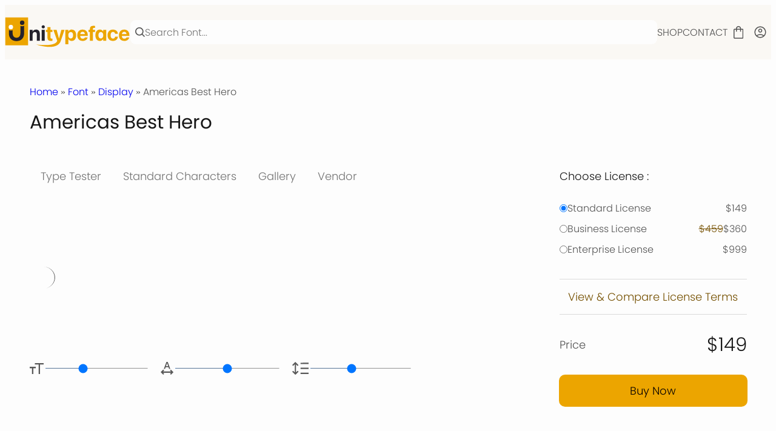

--- FILE ---
content_type: text/html; charset=UTF-8
request_url: https://unitypeface.com/americas-best-hero-font/
body_size: 21060
content:
<!DOCTYPE html><html lang="en-US"><head><meta charset="UTF-8"><meta name="viewport" content="width=device-width, initial-scale=1"><meta name='robots' content='index, follow, max-image-preview:large, max-snippet:-1, max-video-preview:-1' /><title>America&#039;s Best Hero Font by Rizkky 7NTypes</title><meta name="description" content="Get America&#039;s Best Hero Font official license on Unitypeface.com. Use our font generator to try before you download it." /><link rel="canonical" href="https://unitypeface.com/product/americas-best-hero-font/" /><meta property="og:locale" content="en_US" /><meta property="og:type" content="article" /><meta property="og:title" content="America&#039;s Best Hero Font by Rizkky 7NTypes" /><meta property="og:description" content="Get America&#039;s Best Hero Font official license on Unitypeface.com. Use our font generator to try before you download it." /><meta property="og:url" content="https://unitypeface.com/product/americas-best-hero-font/" /><meta property="og:site_name" content="Unitypeface" /><meta property="article:modified_time" content="2025-10-30T07:06:37+00:00" /><meta property="og:image" content="https://unitypeface.com/wp-content/uploads/2024/05/Americas-Best-Hero-Font.jpg" /><meta property="og:image:width" content="1005" /><meta property="og:image:height" content="670" /><meta property="og:image:type" content="image/jpeg" /><meta name="twitter:card" content="summary_large_image" /> <script type="application/ld+json" class="yoast-schema-graph">{"@context":"https://schema.org","@graph":[{"@type":"WebPage","@id":"https://unitypeface.com/product/americas-best-hero-font/","url":"https://unitypeface.com/product/americas-best-hero-font/","name":"America's Best Hero Font by Rizkky 7NTypes","isPartOf":{"@id":"https://unitypeface.com/#website"},"primaryImageOfPage":{"@id":"https://unitypeface.com/product/americas-best-hero-font/#primaryimage"},"image":{"@id":"https://unitypeface.com/product/americas-best-hero-font/#primaryimage"},"thumbnailUrl":"https://unitypeface.com/wp-content/uploads/2024/05/Americas-Best-Hero-Font.jpg","datePublished":"2024-05-29T08:37:04+00:00","dateModified":"2025-10-30T07:06:37+00:00","description":"Get America's Best Hero Font official license on Unitypeface.com. Use our font generator to try before you download it.","breadcrumb":{"@id":"https://unitypeface.com/product/americas-best-hero-font/#breadcrumb"},"inLanguage":"en-US","potentialAction":[{"@type":"ReadAction","target":["https://unitypeface.com/product/americas-best-hero-font/"]}]},{"@type":"ImageObject","inLanguage":"en-US","@id":"https://unitypeface.com/product/americas-best-hero-font/#primaryimage","url":"https://unitypeface.com/wp-content/uploads/2024/05/Americas-Best-Hero-Font.jpg","contentUrl":"https://unitypeface.com/wp-content/uploads/2024/05/Americas-Best-Hero-Font.jpg","width":1005,"height":670,"caption":"Americas Best Hero Font"},{"@type":"BreadcrumbList","@id":"https://unitypeface.com/product/americas-best-hero-font/#breadcrumb","itemListElement":[{"@type":"ListItem","position":1,"name":"Home","item":"https://unitypeface.com/"},{"@type":"ListItem","position":2,"name":"Shop","item":"https://unitypeface.com/shop/"},{"@type":"ListItem","position":3,"name":"Americas Best Hero"}]},{"@type":"WebSite","@id":"https://unitypeface.com/#website","url":"https://unitypeface.com/","name":"Unitypeface","description":"","publisher":{"@id":"https://unitypeface.com/#organization"},"potentialAction":[{"@type":"SearchAction","target":{"@type":"EntryPoint","urlTemplate":"https://unitypeface.com/?s={search_term_string}"},"query-input":{"@type":"PropertyValueSpecification","valueRequired":true,"valueName":"search_term_string"}}],"inLanguage":"en-US"},{"@type":"Organization","@id":"https://unitypeface.com/#organization","name":"Unitypeface","url":"https://unitypeface.com/","logo":{"@type":"ImageObject","inLanguage":"en-US","@id":"https://unitypeface.com/#/schema/logo/image/","url":"https://unitypeface.com/wp-content/uploads/2024/02/unitypeface-icon.png","contentUrl":"https://unitypeface.com/wp-content/uploads/2024/02/unitypeface-icon.png","width":128,"height":128,"caption":"Unitypeface"},"image":{"@id":"https://unitypeface.com/#/schema/logo/image/"}}]}</script> <link rel='dns-prefetch' href='//www.googletagmanager.com' /><link rel="preload" href="https://unitypeface.com/wp-content/uploads/2025/11/Poppins-Regular-subset.woff2" as="font" crossorigin><link rel="preload" href="https://unitypeface.com/wp-content/uploads/2025/11/Poppins-Light-subset.woff2" as="font" crossorigin><link rel="preload" href="https://unitypeface.com/wp-content/uploads/2025/11/Poppins-Medium-subset.woff2" as="font" crossorigin><link id="wp-block-library-css" class="defer-css" rel="stylesheet" href="https://unitypeface.com/wp-includes/css/dist/block-library/style.min.css" media="print"><style id='wp-block-paragraph-inline-css' type='text/css'>.is-small-text{font-size:.875em}.is-regular-text{font-size:1em}.is-large-text{font-size:2.25em}.is-larger-text{font-size:3em}.has-drop-cap:not(:focus):first-letter{float:left;font-size:8.4em;font-style:normal;font-weight:100;line-height:.68;margin:.05em .1em 0 0;text-transform:uppercase}body.rtl .has-drop-cap:not(:focus):first-letter{float:none;margin-left:.1em}p.has-drop-cap.has-background{overflow:hidden}:root :where(p.has-background){padding:1.25em 2.375em}:where(p.has-text-color:not(.has-link-color)) a{color:inherit}p.has-text-align-left[style*="writing-mode:vertical-lr"],p.has-text-align-right[style*="writing-mode:vertical-rl"]{rotate:180deg}
/*# sourceURL=https://unitypeface.com/wp-includes/blocks/paragraph/style.min.css */</style><link id="wc-blocks-style-css" class="defer-css" rel="stylesheet" href="https://unitypeface.com/wp-content/plugins/woocommerce/assets/client/blocks/wc-blocks.css" media="print"><style id='global-styles-inline-css' type='text/css'>:root{--wp--preset--aspect-ratio--square: 1;--wp--preset--aspect-ratio--4-3: 4/3;--wp--preset--aspect-ratio--3-4: 3/4;--wp--preset--aspect-ratio--3-2: 3/2;--wp--preset--aspect-ratio--2-3: 2/3;--wp--preset--aspect-ratio--16-9: 16/9;--wp--preset--aspect-ratio--9-16: 9/16;--wp--preset--color--black: #000000;--wp--preset--color--cyan-bluish-gray: #abb8c3;--wp--preset--color--white: #ffffff;--wp--preset--color--pale-pink: #f78da7;--wp--preset--color--vivid-red: #cf2e2e;--wp--preset--color--luminous-vivid-orange: #ff6900;--wp--preset--color--luminous-vivid-amber: #fcb900;--wp--preset--color--light-green-cyan: #7bdcb5;--wp--preset--color--vivid-green-cyan: #00d084;--wp--preset--color--pale-cyan-blue: #8ed1fc;--wp--preset--color--vivid-cyan-blue: #0693e3;--wp--preset--color--vivid-purple: #9b51e0;--wp--preset--color--oxypixel-background: #fdfdfd;--wp--preset--color--oxypixel-heading: #161616;--wp--preset--color--oxypixel-text: #525252;--wp--preset--color--oxypixel-link: #755000;--wp--preset--color--oxypixel-primary: #eca500;--wp--preset--color--oxypixel-secondary: #090302;--wp--preset--gradient--vivid-cyan-blue-to-vivid-purple: linear-gradient(135deg,rgb(6,147,227) 0%,rgb(155,81,224) 100%);--wp--preset--gradient--light-green-cyan-to-vivid-green-cyan: linear-gradient(135deg,rgb(122,220,180) 0%,rgb(0,208,130) 100%);--wp--preset--gradient--luminous-vivid-amber-to-luminous-vivid-orange: linear-gradient(135deg,rgb(252,185,0) 0%,rgb(255,105,0) 100%);--wp--preset--gradient--luminous-vivid-orange-to-vivid-red: linear-gradient(135deg,rgb(255,105,0) 0%,rgb(207,46,46) 100%);--wp--preset--gradient--very-light-gray-to-cyan-bluish-gray: linear-gradient(135deg,rgb(238,238,238) 0%,rgb(169,184,195) 100%);--wp--preset--gradient--cool-to-warm-spectrum: linear-gradient(135deg,rgb(74,234,220) 0%,rgb(151,120,209) 20%,rgb(207,42,186) 40%,rgb(238,44,130) 60%,rgb(251,105,98) 80%,rgb(254,248,76) 100%);--wp--preset--gradient--blush-light-purple: linear-gradient(135deg,rgb(255,206,236) 0%,rgb(152,150,240) 100%);--wp--preset--gradient--blush-bordeaux: linear-gradient(135deg,rgb(254,205,165) 0%,rgb(254,45,45) 50%,rgb(107,0,62) 100%);--wp--preset--gradient--luminous-dusk: linear-gradient(135deg,rgb(255,203,112) 0%,rgb(199,81,192) 50%,rgb(65,88,208) 100%);--wp--preset--gradient--pale-ocean: linear-gradient(135deg,rgb(255,245,203) 0%,rgb(182,227,212) 50%,rgb(51,167,181) 100%);--wp--preset--gradient--electric-grass: linear-gradient(135deg,rgb(202,248,128) 0%,rgb(113,206,126) 100%);--wp--preset--gradient--midnight: linear-gradient(135deg,rgb(2,3,129) 0%,rgb(40,116,252) 100%);--wp--preset--font-size--small: 0.875rem;--wp--preset--font-size--medium: clamp(1rem, 1rem + ((1vw - 0.2rem) * 0.164), 1.125rem);--wp--preset--font-size--large: clamp(1.125rem, 1.125rem + ((1vw - 0.2rem) * 0.329), 1.375rem);--wp--preset--font-size--x-large: clamp(1.375rem, 1.375rem + ((1vw - 0.2rem) * 0.658), 1.875rem);--wp--preset--font-size--xx-large: clamp(1.75rem, 1.75rem + ((1vw - 0.2rem) * 0.987), 2.5rem);--wp--preset--font-family--system-font: "system-ui", "-apple-system", "BlinkMacSystemFont", "Segoe UI", "Roboto", "Oxygen", "Ubuntu", "Cantarell", "Fira Sans", "Droid Sans", "Helvetica Neue", sans-serif;--wp--preset--font-family--heading: heading;--wp--preset--font-family--text: text;--wp--preset--font-family--special-heading: special-heading;--wp--preset--spacing--20: 0.44rem;--wp--preset--spacing--30: 0.67rem;--wp--preset--spacing--40: 1rem;--wp--preset--spacing--50: 1.5rem;--wp--preset--spacing--60: 2.25rem;--wp--preset--spacing--70: 3.38rem;--wp--preset--spacing--80: 5.06rem;--wp--preset--shadow--natural: 6px 6px 9px rgba(0, 0, 0, 0.2);--wp--preset--shadow--deep: 12px 12px 50px rgba(0, 0, 0, 0.4);--wp--preset--shadow--sharp: 6px 6px 0px rgba(0, 0, 0, 0.2);--wp--preset--shadow--outlined: 6px 6px 0px -3px rgb(255, 255, 255), 6px 6px rgb(0, 0, 0);--wp--preset--shadow--crisp: 6px 6px 0px rgb(0, 0, 0);}:root { --wp--style--global--content-size: 900px;--wp--style--global--wide-size: 1536px; }:where(body) { margin: 0; }.wp-site-blocks > .alignleft { float: left; margin-right: 2em; }.wp-site-blocks > .alignright { float: right; margin-left: 2em; }.wp-site-blocks > .aligncenter { justify-content: center; margin-left: auto; margin-right: auto; }:where(.wp-site-blocks) > * { margin-block-start: 24px; margin-block-end: 0; }:where(.wp-site-blocks) > :first-child { margin-block-start: 0; }:where(.wp-site-blocks) > :last-child { margin-block-end: 0; }:root { --wp--style--block-gap: 24px; }:root :where(.is-layout-flow) > :first-child{margin-block-start: 0;}:root :where(.is-layout-flow) > :last-child{margin-block-end: 0;}:root :where(.is-layout-flow) > *{margin-block-start: 24px;margin-block-end: 0;}:root :where(.is-layout-constrained) > :first-child{margin-block-start: 0;}:root :where(.is-layout-constrained) > :last-child{margin-block-end: 0;}:root :where(.is-layout-constrained) > *{margin-block-start: 24px;margin-block-end: 0;}:root :where(.is-layout-flex){gap: 24px;}:root :where(.is-layout-grid){gap: 24px;}.is-layout-flow > .alignleft{float: left;margin-inline-start: 0;margin-inline-end: 2em;}.is-layout-flow > .alignright{float: right;margin-inline-start: 2em;margin-inline-end: 0;}.is-layout-flow > .aligncenter{margin-left: auto !important;margin-right: auto !important;}.is-layout-constrained > .alignleft{float: left;margin-inline-start: 0;margin-inline-end: 2em;}.is-layout-constrained > .alignright{float: right;margin-inline-start: 2em;margin-inline-end: 0;}.is-layout-constrained > .aligncenter{margin-left: auto !important;margin-right: auto !important;}.is-layout-constrained > :where(:not(.alignleft):not(.alignright):not(.alignfull)){max-width: var(--wp--style--global--content-size);margin-left: auto !important;margin-right: auto !important;}.is-layout-constrained > .alignwide{max-width: var(--wp--style--global--wide-size);}body .is-layout-flex{display: flex;}.is-layout-flex{flex-wrap: wrap;align-items: center;}.is-layout-flex > :is(*, div){margin: 0;}body .is-layout-grid{display: grid;}.is-layout-grid > :is(*, div){margin: 0;}body{background-color: var(--wp--preset--color--oxypixel-background);color: var(--wp--preset--color--oxypixel-text);font-family: var(--wp--preset--font-family--text);padding-top: 0px;padding-right: 0px;padding-bottom: 0px;padding-left: 0px;}a:where(:not(.wp-element-button)){color: var(--wp--preset--color--oxypixel-link);text-decoration: underline;}h1, h2, h3, h4, h5, h6{color: var(--wp--preset--color--oxypixel-heading);font-family: var(--wp--preset--font-family--heading);font-weight: 400;}h1{font-size: var(--wp--preset--font-size--xx-large);line-height: 1.2;}h2{font-size: var(--wp--preset--font-size--x-large);line-height: 1.2;}h3{font-size: var(--wp--preset--font-size--large);line-height: 1.2;}h4{font-size: var(--wp--preset--font-size--medium);line-height: 1.2;}:root :where(.wp-element-button, .wp-block-button__link){background-color: var(--wp--preset--color--oxypixel-primary);border-radius: 0.5rem;border-width: 0;color: var(--wp--preset--color--oxypixel-secondary);font-family: inherit;font-size: inherit;font-style: inherit;font-weight: inherit;letter-spacing: inherit;line-height: inherit;padding-top: calc(0.667em + 2px);padding-right: calc(1.333em + 2px);padding-bottom: calc(0.667em + 2px);padding-left: calc(1.333em + 2px);text-decoration: none;text-transform: inherit;}.has-black-color{color: var(--wp--preset--color--black) !important;}.has-cyan-bluish-gray-color{color: var(--wp--preset--color--cyan-bluish-gray) !important;}.has-white-color{color: var(--wp--preset--color--white) !important;}.has-pale-pink-color{color: var(--wp--preset--color--pale-pink) !important;}.has-vivid-red-color{color: var(--wp--preset--color--vivid-red) !important;}.has-luminous-vivid-orange-color{color: var(--wp--preset--color--luminous-vivid-orange) !important;}.has-luminous-vivid-amber-color{color: var(--wp--preset--color--luminous-vivid-amber) !important;}.has-light-green-cyan-color{color: var(--wp--preset--color--light-green-cyan) !important;}.has-vivid-green-cyan-color{color: var(--wp--preset--color--vivid-green-cyan) !important;}.has-pale-cyan-blue-color{color: var(--wp--preset--color--pale-cyan-blue) !important;}.has-vivid-cyan-blue-color{color: var(--wp--preset--color--vivid-cyan-blue) !important;}.has-vivid-purple-color{color: var(--wp--preset--color--vivid-purple) !important;}.has-oxypixel-background-color{color: var(--wp--preset--color--oxypixel-background) !important;}.has-oxypixel-heading-color{color: var(--wp--preset--color--oxypixel-heading) !important;}.has-oxypixel-text-color{color: var(--wp--preset--color--oxypixel-text) !important;}.has-oxypixel-link-color{color: var(--wp--preset--color--oxypixel-link) !important;}.has-oxypixel-primary-color{color: var(--wp--preset--color--oxypixel-primary) !important;}.has-oxypixel-secondary-color{color: var(--wp--preset--color--oxypixel-secondary) !important;}.has-black-background-color{background-color: var(--wp--preset--color--black) !important;}.has-cyan-bluish-gray-background-color{background-color: var(--wp--preset--color--cyan-bluish-gray) !important;}.has-white-background-color{background-color: var(--wp--preset--color--white) !important;}.has-pale-pink-background-color{background-color: var(--wp--preset--color--pale-pink) !important;}.has-vivid-red-background-color{background-color: var(--wp--preset--color--vivid-red) !important;}.has-luminous-vivid-orange-background-color{background-color: var(--wp--preset--color--luminous-vivid-orange) !important;}.has-luminous-vivid-amber-background-color{background-color: var(--wp--preset--color--luminous-vivid-amber) !important;}.has-light-green-cyan-background-color{background-color: var(--wp--preset--color--light-green-cyan) !important;}.has-vivid-green-cyan-background-color{background-color: var(--wp--preset--color--vivid-green-cyan) !important;}.has-pale-cyan-blue-background-color{background-color: var(--wp--preset--color--pale-cyan-blue) !important;}.has-vivid-cyan-blue-background-color{background-color: var(--wp--preset--color--vivid-cyan-blue) !important;}.has-vivid-purple-background-color{background-color: var(--wp--preset--color--vivid-purple) !important;}.has-oxypixel-background-background-color{background-color: var(--wp--preset--color--oxypixel-background) !important;}.has-oxypixel-heading-background-color{background-color: var(--wp--preset--color--oxypixel-heading) !important;}.has-oxypixel-text-background-color{background-color: var(--wp--preset--color--oxypixel-text) !important;}.has-oxypixel-link-background-color{background-color: var(--wp--preset--color--oxypixel-link) !important;}.has-oxypixel-primary-background-color{background-color: var(--wp--preset--color--oxypixel-primary) !important;}.has-oxypixel-secondary-background-color{background-color: var(--wp--preset--color--oxypixel-secondary) !important;}.has-black-border-color{border-color: var(--wp--preset--color--black) !important;}.has-cyan-bluish-gray-border-color{border-color: var(--wp--preset--color--cyan-bluish-gray) !important;}.has-white-border-color{border-color: var(--wp--preset--color--white) !important;}.has-pale-pink-border-color{border-color: var(--wp--preset--color--pale-pink) !important;}.has-vivid-red-border-color{border-color: var(--wp--preset--color--vivid-red) !important;}.has-luminous-vivid-orange-border-color{border-color: var(--wp--preset--color--luminous-vivid-orange) !important;}.has-luminous-vivid-amber-border-color{border-color: var(--wp--preset--color--luminous-vivid-amber) !important;}.has-light-green-cyan-border-color{border-color: var(--wp--preset--color--light-green-cyan) !important;}.has-vivid-green-cyan-border-color{border-color: var(--wp--preset--color--vivid-green-cyan) !important;}.has-pale-cyan-blue-border-color{border-color: var(--wp--preset--color--pale-cyan-blue) !important;}.has-vivid-cyan-blue-border-color{border-color: var(--wp--preset--color--vivid-cyan-blue) !important;}.has-vivid-purple-border-color{border-color: var(--wp--preset--color--vivid-purple) !important;}.has-oxypixel-background-border-color{border-color: var(--wp--preset--color--oxypixel-background) !important;}.has-oxypixel-heading-border-color{border-color: var(--wp--preset--color--oxypixel-heading) !important;}.has-oxypixel-text-border-color{border-color: var(--wp--preset--color--oxypixel-text) !important;}.has-oxypixel-link-border-color{border-color: var(--wp--preset--color--oxypixel-link) !important;}.has-oxypixel-primary-border-color{border-color: var(--wp--preset--color--oxypixel-primary) !important;}.has-oxypixel-secondary-border-color{border-color: var(--wp--preset--color--oxypixel-secondary) !important;}.has-vivid-cyan-blue-to-vivid-purple-gradient-background{background: var(--wp--preset--gradient--vivid-cyan-blue-to-vivid-purple) !important;}.has-light-green-cyan-to-vivid-green-cyan-gradient-background{background: var(--wp--preset--gradient--light-green-cyan-to-vivid-green-cyan) !important;}.has-luminous-vivid-amber-to-luminous-vivid-orange-gradient-background{background: var(--wp--preset--gradient--luminous-vivid-amber-to-luminous-vivid-orange) !important;}.has-luminous-vivid-orange-to-vivid-red-gradient-background{background: var(--wp--preset--gradient--luminous-vivid-orange-to-vivid-red) !important;}.has-very-light-gray-to-cyan-bluish-gray-gradient-background{background: var(--wp--preset--gradient--very-light-gray-to-cyan-bluish-gray) !important;}.has-cool-to-warm-spectrum-gradient-background{background: var(--wp--preset--gradient--cool-to-warm-spectrum) !important;}.has-blush-light-purple-gradient-background{background: var(--wp--preset--gradient--blush-light-purple) !important;}.has-blush-bordeaux-gradient-background{background: var(--wp--preset--gradient--blush-bordeaux) !important;}.has-luminous-dusk-gradient-background{background: var(--wp--preset--gradient--luminous-dusk) !important;}.has-pale-ocean-gradient-background{background: var(--wp--preset--gradient--pale-ocean) !important;}.has-electric-grass-gradient-background{background: var(--wp--preset--gradient--electric-grass) !important;}.has-midnight-gradient-background{background: var(--wp--preset--gradient--midnight) !important;}.has-small-font-size{font-size: var(--wp--preset--font-size--small) !important;}.has-medium-font-size{font-size: var(--wp--preset--font-size--medium) !important;}.has-large-font-size{font-size: var(--wp--preset--font-size--large) !important;}.has-x-large-font-size{font-size: var(--wp--preset--font-size--x-large) !important;}.has-xx-large-font-size{font-size: var(--wp--preset--font-size--xx-large) !important;}.has-system-font-font-family{font-family: var(--wp--preset--font-family--system-font) !important;}.has-heading-font-family{font-family: var(--wp--preset--font-family--heading) !important;}.has-text-font-family{font-family: var(--wp--preset--font-family--text) !important;}.has-special-heading-font-family{font-family: var(--wp--preset--font-family--special-heading) !important;}
:root :where(p){letter-spacing: 0em;line-height: 1.6;}
/*# sourceURL=global-styles-inline-css */</style><style id='woocommerce-inline-inline-css' type='text/css'>.woocommerce form .form-row .required { visibility: visible; }
.mvx-product-policies .description { margin: 0 0 1.41575em;}
/*# sourceURL=woocommerce-inline-inline-css */</style><style id='oxypixel-basic-styles-inline-css' type='text/css'>:root{--wp--preset--spacing--10:0;--oxypixel--preset--base--font--size:18px;--oxypixel--preset--base--font--family:var(--wp--preset--font-family--text);--oxypixel--preset--border--radius:0.5rem;--oxypixel--preset--color--line:#52525233}*{box-sizing:border-box;word-wrap:break-word}.is-layout-constrained >:where(:not(.alignfull)){box-sizing:content-box}html{scroll-behavior:smooth;font-size:var(--oxypixel--preset--base--font--size)}select, textarea:focus, input:focus{outline:none;box-shadow:none}img{max-width:100%;height:auto;font-size:0}a, a:active, a:focus, a:visited{text-decoration:none}button{display:inline-block;cursor:pointer}input, select, textarea, button{border:none;font-family:var(--oxypixel--preset--base--font--family);font-size:var(--oxypixel--preset--base--font--size)}.has-border-radius{border-radius:var(--oxypixel--preset--border--radius)}.has-full-width{width:100%}.has-content-width{max-width:var(--wp--style--global--content-size)}.has-wide-width{max-width:var(--wp--style--global--wide-size)}.has-blur-background{backdrop-filter:blur(5px)}.is-header-sticky{position:sticky;top:0;z-index:3}.flex-align-center{display:flex;align-items:center;flex-wrap:wrap}.sticky{position:sticky}.alignnone{margin:5px 20px 20px 0}.aligncenter, div.aligncenter{display:block;margin:5px auto 5px auto}.alignright{float:right;margin:5px 0 20px 20px}.alignleft{float:left;margin:5px 20px 20px 0}a img.alignright{float:right;margin:5px 0 20px 20px}a img.alignnone{margin:5px 20px 20px 0}a img.alignleft{float:left;margin:5px 20px 20px 0}a img.aligncenter{display:block;margin-left:auto;margin-right:auto}.wp-caption{background:#fff;box-shadow:0 0 0 1px #f0f0f0;max-width:96%;padding:5px 3px 10px;text-align:center}.wp-caption.alignnone{margin:5px 20px 20px 0}.wp-caption.alignleft{margin:5px 20px 20px 0}.wp-caption.alignright{margin:5px 0 20px 20px}.wp-caption img{border:0 none;height:auto;margin:0;max-width:98.5%;padding:0;width:auto}.wp-caption p.wp-caption-text{font-size:11px;line-height:17px;margin:0;padding:0 4px 5px}.screen-reader-text{border:0;clip-path:inset(50%);height:1px;margin:-1px;overflow:hidden;padding:0;position:absolute !important;width:1px;word-wrap:normal !important}.screen-reader-text:focus{background-color:#eee;clip-path:none;color:#444;display:block;font-size:1em;height:auto;left:5px;line-height:normal;padding:15px 23px 14px;text-decoration:none;top:5px;width:auto;z-index:100000}.woocommerce-store-notice{background-color:#fdfdfd;color:#161616;display:flex !important;flex-wrap:wrap;justify-content:center;gap:1rem;box-shadow:none;padding:var(--wp--preset--spacing--40);position:static}.woocommerce-store-notice__dismiss-link{text-decoration:underline;color:#161616}body .oxypixel-carousel-container{padding-left:0;padding-right:0}.oxypixel-carousel-container{position:relative;overflow:hidden}.oxypixel-carousel-track{display:flex;transition:transform 0.5s ease;align-items:center}.oxypixel-carousel-item{background-repeat:no-repeat;background-size:cover;background-position:center center;transition:all 0.5s ease;opacity:1}.oxypixel-carousel-item.background-default{opacity:0.5;background-size:initial}.oxypixel-carousel-item{display:grid;justify-content:center;align-items:center;color:#ffffff00}.oxypixel-carousel-item.ratio-1{aspect-ratio:1}.oxypixel-carousel-item.ratio-4-3{aspect-ratio:4/3}.oxypixel-carousel-item.ratio-3-4{aspect-ratio:3/4}.oxypixel-carousel-item.ratio-3-2{aspect-ratio:3/2}.oxypixel-carousel-item.ratio-2-3{aspect-ratio:2/3}.oxypixel-carousel-item.ratio-16-9{aspect-ratio:16/9}.oxypixel-carousel-item.ratio-9-16{aspect-ratio:9/16}.oxypixel-youtube-container{display:grid;justify-content:center;align-items:center;position:relative;background-repeat:no-repeat;background-size:cover;background-position:center center;transition:all 0.5s ease;opacity:1;aspect-ratio:16/9}.oxypixel-youtube-container.default{opacity:0.5;background-size:initial}.oxypixel-youtube-container .play-button{cursor:pointer;width:90px;height:60px;background-color:#333;box-shadow:0 0 30px rgba(0,0,0,.6);opacity:.8;border-radius:6px}.oxypixel-youtube-container .play-button:before{content:'';border-style:solid;border-width:15px 0 15px 26px;border-color:transparent transparent transparent #fff;position:absolute;top:50%;left:50%;transform:translate3d(-50%,-50%,0)}.oxypixel-youtube-container iframe{position:absolute;width:100%;height:100%}@media (max-width:719px){.oxypixel-carousel-item{min-width:100%}}@media (min-width:720px){.oxypixel-carousel-item{min-width:100%}.oxypixel-carousel-3 .oxypixel-carousel-item{min-width:33.333%}.oxypixel-carousel-4 .oxypixel-carousel-item{min-width:25%}.oxypixel-carousel-5 .oxypixel-carousel-item{min-width:20%}}
/*# sourceURL=oxypixel-basic-styles-inline-css */</style><style id='oxypixel-header-styles-inline-css' type='text/css'>:root{--oxypixel--preset--header--text--size:16px;--oxypixel--preset--color--primary--header--bg:#faf8f4;--oxypixel--preset--color--primary--header--container--border:#000000;--oxypixel--preset--primary--header--container--border--top:0px;--oxypixel--preset--primary--header--container--border--bottom:0px;--oxypixel--preset--primary--header--container--border--left--right:0px;--oxypixel--preset--color--primary--header--content--bg:#fdfdfd00;--oxypixel--preset--color--primary--header--content--border:#000000;--oxypixel--preset--primary--header--content--border--top:0px;--oxypixel--preset--primary--header--content--border--bottom:0px;--oxypixel--preset--primary--header--content--border--left--right:0px;--oxypixel--preset--color--primary--header--link:#525252;--oxypixel--preset--color--primary--header--link--hover:#eca500;--oxypixel--preset--color--header--searchbox-bg:#fdfdfd;--oxypixel--preset--color--header--searchbox:#525252;--oxypixel--preset--color--secondary--header--container--border:#000000;--oxypixel--preset--secondary--header--container--border--top:0px;--oxypixel--preset--secondary--header--container--border--bottom:0px;--oxypixel--preset--secondary--header--container--border--left--right:0px;--oxypixel--preset--color--secondary--header--content--bg:#fdfdfd;--oxypixel--preset--color--secondary--header--link:#525252;--oxypixel--preset--color--secondary--header--link--hover:#525252;--oxypixel--preset--color--secondary--header--content--border:#000000;--oxypixel--preset--secondary--header--content--border--top:0px;--oxypixel--preset--secondary--header--content--border--bottom:0px;--oxypixel--preset--secondary--header--content--border--left--right:0px;--oxypixel--preset--secondary--header--content--box--shadow:0px 0px 0px 0px #000000}.oxypixel-primary-header-container{border-top-width:var(--oxypixel--preset--primary--header--container--border--top);border-bottom-width:var(--oxypixel--preset--primary--header--container--border--bottom);border-left-width:var(--oxypixel--preset--primary--header--container--border--left--right);border-right-width:var(--oxypixel--preset--primary--header--container--border--left--right);border-style:solid;border-color:var(--oxypixel--preset--color--primary--header--container--border);padding-top:var(--wp--preset--spacing--10);padding-bottom:var(--wp--preset--spacing--10)}.crumb-container{padding-top:var(--wp--preset--spacing--50);padding-bottom:var(--wp--preset--spacing--30)}.oxypixel-primary-header-content{border-top-width:var(--oxypixel--preset--primary--header--content--border--top);border-bottom-width:var(--oxypixel--preset--primary--header--content--border--bottom);border-left-width:var(--oxypixel--preset--primary--header--content--border--left--right);border-right-width:var(--oxypixel--preset--primary--header--content--border--left--right);border-style:solid;border-color:var(--oxypixel--preset--color--primary--header--content--border);padding-left:var(--wp--preset--spacing--10);padding-right:var(--wp--preset--spacing--10);padding-top:var(--wp--preset--spacing--40);padding-bottom:var(--wp--preset--spacing--40);overflow:hidden}.oxypixel-primary-header-container.has-bottom-shadow{box-shadow:0px 0px 27px 0px var(--oxypixel--preset--color--primary--header--container--border)}.oxypixel-primary-header-content.has-border-shadow{box-shadow:0px 0px 18px 0px var(--oxypixel--preset--color--primary--header--content--border)}.oxypixel-primary-header-container, .mobile-navigation-container{background-color:var(--oxypixel--preset--color--primary--header--bg)}.oxypixel-primary-header-content, .mobile-navigation-content{background-color:var(--oxypixel--preset--color--primary--header--content--bg)}.mobile-navigation-content a, .mobile-navigation-container button{color:var(--oxypixel--preset--color--primary--header--link)}.oxypixel-primary-header-content a{color:var(--oxypixel--preset--color--primary--header--link);position:relative;transition:all 0.3s}.primary-header-menu-container a::after{width:100%;height:2px;background-color:var(--oxypixel--preset--color--primary--header--link--hover);content:'';position:absolute;left:0;bottom:-9px;transform:scaleX(0);transition:all 0.3s ease-out;transform-origin:left}.oxypixel-primary-header-content a:hover{color:var(--oxypixel--preset--color--primary--header--link--hover)}.primary-header-menu-container a:hover::after{transform:scaleX(1)}.oxypixel-primary-header-container, .oxypixel-primary-header-container input, .mobile-search-container input, .oxypixel-secondary-header-container, .mobile-navigation-container, .mobile-navigation-container button{font-size:var(--oxypixel--preset--header--text--size)}.oxypixel-primary-header-container, .oxypixel-secondary-header-container, .mobile-network-container{justify-content:center}.oxypixel-secondary-header-content{margin:0;padding:0;list-style:none;gap:var(--wp--preset--spacing--40)}.has-center-logo .oxypixel-header-logo{justify-content:center}.oxypixel-menu-button-container button, .oxypixel-woocommerce-icons-container a, .oxypixel-header-network-container a, .mobile-network-container a{display:flex;width:36px;height:36px;justify-content:center;align-items:center;border-radius:50%;position:relative}.oxypixel-woocommerce-icons-container svg{transition:fill 0.3s ease}.cart-counter{display:flex;justify-content:center;align-items:center;position:absolute;color:var(--oxypixel--preset--color--primary--header--link);font-size:15px;width:18px;height:18px;border-radius:50%;right:-12px}#oxypixel-close-menu, .oxypixel-menu-button-container.show #oxypixel-open-menu{display:none;background:none}#oxypixel-open-menu, .oxypixel-menu-button-container.show #oxypixel-close-menu{display:block;background:none}.oxypixel-header-search-form{display:none}.oxypixel-header-search-form.show{display:flex;align-items:center;gap:var(--wp--preset--spacing--20);padding:var(--wp--preset--spacing--20);background-color:var(--oxypixel--preset--color--header--searchbox-bg)}.oxypixel-header-search-form-input{margin:0;padding:0;background-color:transparent;color:var(--oxypixel--preset--color--header--searchbox);flex:1}.primary-header-menu-container, .oxypixel-woocommerce-icons-container, .oxypixel-header-network-container{gap:var(--wp--preset--spacing--40)}.oxypixel-primary-header-content.has-wide-width, .oxypixel-primary-header-content.has-full-width .oxypixel-header-search-form-container, .oxypixel-primary-header-content.has-wide-width .oxypixel-header-search-form-container{flex-grow:1}.mobile-navigation-content{padding:var(--wp--preset--spacing--40);margin-top:var(--wp--preset--spacing--40);margin-bottom:var(--wp--preset--spacing--40)}.sub-menu, .mobile-secondary-menu-container ul{margin:0;padding:0;list-style:none}.mobile-primary-menu-container, .mobile-secondary-menu-container ul{display:flex;flex-direction:column;gap:var(--wp--preset--spacing--20)}.mobile-secondary-menu-container .menu-item a{flex:1}.mobile-navigation-container button{background:none;width:var(--wp--preset--spacing--40);height:var(--wp--preset--spacing--40)}.mobile-secondary-menu-container .sub-menu{height:0;overflow:hidden;transition:all .5s}.mobile-primary-menu-container, .mobile-secondary-menu-container, .mobile-network-container{margin-top:var(--wp--preset--spacing--50)}.oxypixel-primary-header-content.has-center-logo .oxypixel-woocommerce-icons-container, .oxypixel-primary-header-content.has-center-logo .oxypixel-header-network-container{justify-content:end}@media (max-width:719px){.oxypixel-primary-header-container, .oxypixel-secondary-header-container, .crumb-container, .wp-site-blocks.has-sidebar, .archive-nav-links, .archive-content-wrapper, .is-layout-constrained >:where(:not(.alignfull)){padding-left:var(--wp--preset--spacing--40);padding-right:var(--wp--preset--spacing--40)}.no-stick{position:static}.mobile-navigation-container{padding-left:var(--wp--preset--spacing--50);padding-right:var(--wp--preset--spacing--50);background-color:var(--oxypixel--preset--color--primary--header--bg);height:0;overflow:hidden;transition:all 0.3s}.mobile-navigation-container.show{height:auto !important}}@media (min-width:720px){.oxypixel-primary-header-container, .oxypixel-secondary-header-container, .crumb-container, .wp-site-blocks.has-sidebar, .archive-content-wrapper, .archive-nav-links, .is-layout-constrained >:where(:not(.alignfull)){padding-left:var(--wp--preset--spacing--60);padding-right:var(--wp--preset--spacing--60)}.mobile-navigation-container{width:540px;height:auto !important;background-color:var(--oxypixel--preset--color--primary--header--bg);padding-left:var(--wp--preset--spacing--60);padding-right:var(--wp--preset--spacing--60);position:fixed;z-index:3;transform:translateX(-999px);transition:all 0.3s}.mobile-navigation-container.show{transform:translateX(0px)}}@media (max-width:1139px){.oxypixel-primary-header-content{gap:var(--wp--preset--spacing--40)}.oxypixel-secondary-header-container, .oxypixel-header-search-form-container, .primary-header-menu-container, .oxypixel-header-network-container a{display:none}.oxypixel-header-logo{flex:1}.oxypixel-primary-header-content.has-center-logo .oxypixel-header-logo{flex:2;text-align:center}.oxypixel-primary-header-content.has-center-logo .oxypixel-woocommerce-icons-container, .oxypixel-primary-header-content.has-center-logo .oxypixel-menu-button-container, .oxypixel-primary-header-content.has-center-logo .oxypixel-header-network-container{flex:1}}@media (min-width:1140px){.oxypixel-primary-header-content{gap:var(--wp--preset--spacing--50)}.oxypixel-menu-button-container{display:none}.oxypixel-primary-header-content.has-center-logo .oxypixel-header-search-form-container{order:1;flex:2}.oxypixel-primary-header-content.has-center-logo .oxypixel-header-logo{order:2;flex:2;text-align:center}.oxypixel-primary-header-content.has-center-logo .primary-header-menu-container{order:3;flex:1;text-align:center}.oxypixel-primary-header-content.has-center-logo .oxypixel-header-network-container, .oxypixel-primary-header-content.has-center-logo .oxypixel-woocommerce-icons-container{order:4;flex:1}.oxypixel-secondary-header-container{border-top-width:var(--oxypixel--preset--secondary--header--container--border--top);border-bottom-width:var(--oxypixel--preset--secondary--header--container--border--bottom);border-left-width:var(--oxypixel--preset--secondary--header--container--border--left--right);border-right-width:var(--oxypixel--preset--secondary--header--container--border--left--right);border-style:solid;border-color:var(--oxypixel--preset--color--secondary--header--container--border);padding-top:var(--wp--preset--spacing--10);padding-bottom:var(--wp--preset--spacing--10)}.oxypixel-secondary-header-container.has-bottom-shadow{box-shadow:0px 9px 21px 0px var(--oxypixel--preset--color--secondary--header--container--border)}.oxypixel-secondary-header-content{background-color:var(--oxypixel--preset--color--secondary--header--content--bg);padding-top:var(--wp--preset--spacing--20);padding-bottom:var(--wp--preset--spacing--20);border-top-width:var(--oxypixel--preset--secondary--header--content--border--top);border-bottom-width:var(--oxypixel--preset--secondary--header--content--border--bottom);border-left-width:var(--oxypixel--preset--secondary--header--content--border--left--right);border-right-width:var(--oxypixel--preset--secondary--header--content--border--left--right);border-style:solid;border-color:var(--oxypixel--preset--color--secondary--header--content--border)}.oxypixel-secondary-header-content.link-as-tab{background-color:transparent;border:none}.oxypixel-secondary-header-content.has-blur-background, .oxypixel-secondary-header-content.link-as-tab.has-blur-background > li > a, .oxypixel-secondary-header-content.has-blur-background .sub-menu{backdrop-filter:blur(5px)}.oxypixel-secondary-header-content.link-as-tab.has-blur-background{backdrop-filter:blur(0px)}.oxypixel-secondary-header-content.has-shadow, .oxypixel-secondary-header-content.link-as-tab.has-shadow > li > a{box-shadow:0px 0px 18px 0px var(--oxypixel--preset--color--secondary--header--content--border)}.oxypixel-secondary-header-content.link-as-tab.has-shadow{box-shadow:0px 0px 0px 0px var(--oxypixel--preset--color--secondary--header--content--border)}.oxypixel-secondary-header-content li a{color:var(--oxypixel--preset--color--secondary--header--link);transition:all .2s}.oxypixel-secondary-header-content li a:hover{color:var(--oxypixel--preset--color--secondary--header--link--hover)}.oxypixel-secondary-header-content.link-as-tab > li > a{background-color:var(--oxypixel--preset--color--secondary--header--content--bg);border-top-width:var(--oxypixel--preset--secondary--header--content--border--top);border-bottom-width:var(--oxypixel--preset--secondary--header--content--border--bottom);border-left-width:var(--oxypixel--preset--secondary--header--content--border--left--right);border-right-width:var(--oxypixel--preset--secondary--header--content--border--left--right);border-style:solid;border-color:var(--oxypixel--preset--color--secondary--header--content--border)}.oxypixel-secondary-header-content.link-as-tab > li > a:hover{background-color:transparent;border-color:var(--oxypixel--preset--color--secondary--header--link--hover)}.oxypixel-secondary-header-content > li > a{border-radius:var(--oxypixel--preset--border--radius);padding-left:var(--wp--preset--spacing--40);padding-right:var(--wp--preset--spacing--40);padding-top:var(--wp--preset--spacing--20);padding-bottom:var(--wp--preset--spacing--20);transition:all .3s}.link-has-blur-background > li > a{backdrop-filter:blur(5px)}.oxypixel-secondary-header-container >:where(:not(.has-auto-width)){flex:1;justify-content:space-between}.oxypixel-secondary-header-content li.menu-item-has-children{position:relative}.oxypixel-secondary-header-content .sub-menu{position:absolute;z-index:3;visibility:hidden;opacity:0;transition:all .3s;box-shadow:0 2px 5px rgba(0,0,0,0.1);transform:translateY(-10px);border-bottom-left-radius:var(--oxypixel--preset--border--radius);border-bottom-right-radius:var(--oxypixel--preset--border--radius);display:grid;min-width:100%;grid-template-rows:repeat(5, auto);grid-auto-flow:column;row-gap:1rem;column-gap:2rem;padding-left:var(--wp--preset--spacing--40);padding-right:var(--wp--preset--spacing--40);padding-top:1.5rem;padding-bottom:1.5rem;margin-top:var(--wp--preset--spacing--20);background-color:var(--wp--preset--color--oxypixel-background)}.oxypixel-secondary-header-content .sub-menu a{color:var(--wp--preset--color--oxypixel-text);position:relative}.oxypixel-secondary-header-content .sub-menu a::after{width:100%;height:2px;background-color:var(--wp--preset--color--oxypixel-text);content:'';position:absolute;left:0;bottom:-9px;transform:scaleX(0);transition:all 0.3s ease-out;transform-origin:left}.oxypixel-secondary-header-content .sub-menu a:hover::after{transform:scaleX(1)}.oxypixel-secondary-header-content .menu-item-has-children:hover > .sub-menu{visibility:visible;opacity:1;transform:translateY(0)}.oxypixel-secondary-header-content .menu-item-has-children:hover > a{border-bottom-left-radius:0;border-bottom-right-radius:0;box-shadow:0px 0px 0px 0px var(--oxypixel--preset--color--secondary--header--content--border) !important}}
/*# sourceURL=oxypixel-header-styles-inline-css */</style><style id='oxypixel-blogpost-styles-inline-css' type='text/css'>.wp-site-blocks.has-sidebar, .wp-site-blocks article alignwide{box-sizing:content-box}.wp-site-blocks.has-sidebar{margin-bottom:var(--wp--preset--spacing--60);padding-bottom:var(--wp--preset--spacing--60)}.oxypixel-blogpost{margin-bottom:var(--wp--preset--spacing--60);padding-bottom:var(--wp--preset--spacing--60)}.wp-site-blocks.has-sidebar .oxypixel-blogpost{margin-bottom:0;padding-bottom:0}.crumb-content span{display:inline-block;margin-left:var(--wp--preset--spacing--20);margin-right:var(--wp--preset--spacing--20)}.crumb-content a{transition:all 0.3s}.oxypixel-blogpost .oxypixel-title{margin-top:0}.oxypixel-post-tags{display:flex;flex-wrap:wrap;gap:var(--wp--preset--spacing--20);align-items:center}.oxypixel-post-tags a{border-radius:var(--oxypixel--preset--border--radius);box-shadow:0 0 0 1px var(--oxypixel--preset--color--line);color:var(--wp--preset--color--oxypixel-text);font-size:var(--wp--preset--font-size--small);padding:0.5em 1em;transition:all 0.3s}.comments-area{margin-top:var(--wp--preset--spacing--60);padding-top:var(--wp--preset--spacing--60)}.comments-area .reply{margin-bottom:1em}.comment-list .thread-even .depth-2{padding-left:2rem}.comments-area #reply-title{display:flex;gap:1rem;align-items:center}.comments-area #reply-title small{font-size:var(--wp--preset--font-size--small);text-align:center}.comments-area .comment-form-comment label, .comments-area .comment-form-author label, .comments-area .comment-form-email label{display:block;margin-bottom:0.5em}.comments-area textarea{display:block;width:100%;border-radius:var(--oxypixel--preset--border--radius);padding:1em;background:transparent;resize:none;color:var(--wp--preset--color--oxypixel-text);box-shadow:0 0 0 1px var(--oxypixel--preset--color--line);overflow:auto}.comments-area input[type="text"], .comments-area input[type="email"]{display:block;width:100%;border-radius:var(--oxypixel--preset--border--radius);padding:1em;background:transparent;color:var(--wp--preset--color--oxypixel-text);box-shadow:0 0 0 1px var(--oxypixel--preset--color--line)}.comments-area input[type="submit"]{display:block;margin-top:2rem;cursor:pointer;border-radius:var(--oxypixel--preset--border--radius);box-shadow:0 0 0 1px var(--oxypixel--preset--color--line);padding:0.75em 2em;background-color:var(--oxypixel--preset--color--line);color:var(--wp--preset--color--oxypixel-text);transition:all 0.3s}.comment-navigation{justify-content:space-between}@media (max-width:719px){.crumb-content{display:none}.oxypixel-blog-sidebar{margin-top:var(--wp--preset--spacing--60)}}@media (min-width:720px){.wp-site-blocks.has-sidebar{display:flex;max-width:var(--wp--style--global--wide-size);margin-left:auto;margin-right:auto;gap:var(--wp--preset--spacing--60)}.wp-site-blocks.has-sidebar main{flex:1 1 0;min-width:0}.oxypixel-blog-sidebar{flex:0 0 300px}.crumb-content{margin:auto;overflow:hidden;font-size:var(--wp--preset--font-size--small)}}@media (min-width:1140px){.wp-site-blocks.has-sidebar article{margin-right:var(--wp--preset--spacing--60);padding-right:var(--wp--preset--spacing--60)}.crumb-content a:hover{color:var(--wp--preset--color--oxypixel-text)}.oxypixel-post-tags a:hover{background-color:var(--oxypixel--preset--color--line)}.comments-area input[type="submit"]:hover{background-color:var(--wp--preset--color--oxypixel-background)}}
/*# sourceURL=oxypixel-blogpost-styles-inline-css */</style><style id='oxypixel-singular-styles-inline-css' type='text/css'>.wp-block-query-pagination{padding-top:var(--wp--preset--spacing--40);padding-bottom:var(--wp--preset--spacing--40)}.wp-block-query-pagination-next, .wp-block-query-pagination-previous{box-shadow:0 0 0 1px var(--oxypixel--preset--color--line);color:var(--wp--preset--color--oxypixel-text);padding:0.3rem 1rem;border-radius:var(--oxypixel--preset--border--radius);transition:all 0.3s}.wc-block-components-product-sale-badge{z-index:1}.post-nav-links.flex-align-center{gap:0.5rem}.post-nav-links{margin-top:2em;margin-bottom:2em}.post-nav-links span:not(.post-nav-links-text), .post-nav-links a{box-shadow:0 0 0 1px var(--oxypixel--preset--color--line);padding:0.25rem 0.75rem;border-radius:var(--oxypixel--preset--border--radius)}.post-nav-links span.current{background-color:var(--oxypixel--preset--color--line)}.post-nav-links a{color:var(--wp--preset--color--oxypixel-text);transition:all 0.3s}.oxypixel-related-post-wrapper{max-width:var(--wp--style--global--wide-size);margin-left:auto;margin-right:auto;box-sizing:content-box;margin-bottom:var(--wp--preset--spacing--80)}.oxypixel-related-post-title{text-align:center;font-size:var(--wp--preset--font-size--large);padding-bottom:var(--wp--preset--spacing--60)}.oxypixel-post-list-item-image-wrapper{display:grid;aspect-ratio:3/2;justify-content:center;align-items:center;border-radius:var(--oxypixel--preset--border--radius);overflow:hidden;position:relative}.oxypixel-post-list-item-image{display:block;position:absolute;width:100%;height:100%;background-repeat:no-repeat;background-position:center center;background-size:cover;transition:all 0.3s;opacity:1;font-size:0}.oxypixel-post-list-item-image.background-default{opacity:0.5;background-size:initial}.oxypixel-post-list-item-image-wrapper *{transition:all 0.3s}.oxypixel-post-list-item-image-wrapper:hover > *{transform:scale(1.1)}.oxypixel-global-post-list-item-link h2, .oxypixel-global-post-list-item-link h3{font-size:var(--wp--preset--font-size--medium)}.oxypixel-post-list-item-date{font-size:var(--wp--preset--font-size--small)}.oxypixel-post-list-product-data{margin-top:1rem;display:grid;grid-template-columns:calc(100% - 135px - 1rem) 135px;column-gap:1rem;align-items:center}.oxypixel-post-list-product-data h2, .oxypixel-post-list-product-data h3, .oxypixel-post-list-product-data span{overflow:hidden;white-space:nowrap;text-overflow:ellipsis;padding:0;font-size:var(--wp--preset--font-size--medium)}.oxypixel-post-list-product-link{display:block;text-align:center;border-radius:var(--oxypixel--preset--border--radius);box-shadow:0 0 0 1px var(--oxypixel--preset--color--line);color:var(--wp--preset--color--oxypixel-text);font-size:var(--wp--preset--font-size--small);padding:0.5em 1em;transition:all 0.3s}@media (max-width:719px){.wp-block-query-pagination-numbers{display:none}.oxypixel-related-post-wrapper{padding-left:var(--wp--preset--spacing--40);padding-right:var(--wp--preset--spacing--40)}.oxypixel-global-post-list-item{margin-bottom:var(--wp--preset--spacing--60)}}@media (min-width:720px){.wp-block-query-pagination-numbers{display:flex;gap:0.5rem}.wp-block-query-pagination-numbers span{padding:0.3rem 0.75rem;box-shadow:0 0 0 1px var(--oxypixel--preset--color--line);background-color:var(--wp--preset--color--oxypixel-text);color:var(--wp--preset--color--oxypixel-background);border-radius:var(--oxypixel--preset--border--radius)}.wp-block-query-pagination-numbers a{box-shadow:0 0 0 1px var(--oxypixel--preset--color--line);color:var(--wp--preset--color--oxypixel-text);padding:0.3rem 0.75rem;border-radius:var(--oxypixel--preset--border--radius);transition:all 0.3s}.wp-block-query-pagination-numbers a:hover, .wp-block-query-pagination-next:hover, .wp-block-query-pagination-previous:hover{color:var(--wp--preset--color--oxypixel-background);background-color:var(--wp--preset--color--oxypixel-text)}.post-nav-links a:hover{background-color:var(--oxypixel--preset--color--line)}.oxypixel-related-post-wrapper{padding-left:var(--wp--preset--spacing--60);padding-right:var(--wp--preset--spacing--60)}.oxypixel-global-post-list{display:grid;grid-template-columns:repeat(4, 1fr);gap:var(--wp--preset--spacing--60)}.oxypixel-post-list-product-link:hover{background-color:var(--wp--preset--color--oxypixel-primary);color:var(--wp--preset--color--oxypixel-secondary)}.oxypixel-blogposts-list-container{display:grid;grid-template-columns:repeat(auto-fit, minmax(306px, 1fr));gap:var(--wp--preset--spacing--60)}}
/*# sourceURL=oxypixel-singular-styles-inline-css */</style><style id='oxypixel-footer-styles-inline-css' type='text/css'>:root{--oxypixel--preset--color--footer--container--bg:#090203;--oxypixel--preset--color--footer--container:#ffffff;--oxypixel--preset--color--footer--container--link:#ffffff;--oxypixel--preset--color--footer--container--link--hover:#eca500;--oxypixel--preset--color--footer--container--border:#000000;--oxypixel--preset--color--footer--content--bg:#fdfdfd00;--oxypixel--preset--color--footer--content--border:#ffffff}.oxypixel-before-footer{padding-left:var(--wp--preset--spacing--10);padding-right:var(--wp--preset--spacing--10)}.oxypixel-footer{background-color:var(--oxypixel--preset--color--footer--container--bg);color:var(--oxypixel--preset--color--footer--container);padding-top:var(--wp--preset--spacing--50);padding-bottom:var(--wp--preset--spacing--50);border-style:solid;border-top-width:0px;border-bottom-width:0px;border-left-width:0px;border-right-width:0px;border-color:var(--oxypixel--preset--color--footer--container--border);justify-content:center;flex-direction:column;gap:var(--wp--preset--spacing--50)}body .oxypixel-footer a{color:var(--oxypixel--preset--color--footer--container--link);transition:all .2s}body .oxypixel-footer a:hover{color:var(--oxypixel--preset--color--footer--container--link--hover)}.oxypixel-footer-content{width:100%;background-color:var(--oxypixel--preset--color--footer--content--bg);padding-top:var(--wp--preset--spacing--50);padding-bottom:var(--wp--preset--spacing--50);padding-left:var(--wp--preset--spacing--10);padding-right:var(--wp--preset--spacing--10);border-color:var(--oxypixel--preset--color--footer--content--border);border-radius:0;border-top-width:0px;border-bottom-width:1px;border-left-width:0px;border-right-width:0px;border-style:solid;display:flex;flex-wrap:wrap;justify-content:space-between}.oxypixel-footer-note{padding-left:var(--wp--preset--spacing--10);padding-right:var(--wp--preset--spacing--10);justify-content:center}.oxypixel-social-media-account-container a{display:flex;width:36px;height:36px;justify-content:center;align-items:center;border-radius:50%}.oxypixel-social-media-account-container svg{transition:fill 0.3s ease}@media (max-width:719px){.oxypixel-footer{padding-left:var(--wp--preset--spacing--40);padding-right:var(--wp--preset--spacing--40)}.oxypixel-footer-content{flex-direction:column;gap:24px}.oxypixel-footer-note{width:100%;gap:24px;flex-direction:column}.oxypixel-copyright-notice-container{text-align:center}.oxypixel-social-media-account-container{flex-wrap:wrap;justify-content:center}}@media (min-width:720px) and (max-width:1139px){.oxypixel-footer-content-item{flex:0 1 calc(33.3% - 48px)}}@media (min-width:720px){.oxypixel-footer{padding-left:var(--wp--preset--spacing--60);padding-right:var(--wp--preset--spacing--60)}.oxypixel-footer-content{gap:48px}.oxypixel-footer-note{width:100%;gap:48px}.oxypixel-copyright-notice-container{margin-right:auto}}@media (min-width:1140px){.oxypixel-footer-content-item{flex:0 1 calc(20% - 48px)}}
/*# sourceURL=oxypixel-footer-styles-inline-css */</style><style id='oxypixel-wc-styles-inline-css' type='text/css'>@font-face{font-family:'WooCommerce';font-display:swap;src:url('https://unitypeface.com/wp-content/plugins/woocommerce/assets/fonts/WooCommerce.woff2') format('woff2')}.woocommerce-page .site-main{box-sizing:content-box;margin-top:var(--wp--preset--spacing--60);margin-bottom:var(--wp--preset--spacing--80)}.woocommerce-page .site-main.has-full-width{width:auto;max-width:100%}.woocommerce-page .site-main.has-wide-width{margin-left:auto;margin-right:auto}ul.products{margin:0;margin-top:var(--wp--preset--spacing--60);display:grid;gap:var(--wp--preset--spacing--60);padding:0;list-style:none}ul.products::before{display:none}ul.products li.product{float:none;margin:0;width:100%}.woocommerce-LoopProduct-link{display:grid;grid-template-columns:calc(100% - 135px - 1rem) 135px;column-gap:1rem;align-items:center;position:relative;overflow:hidden}ul.products del, .woocommerce-page del{padding-right:0.25rem;color:var(--oxypixel--preset--color--line)}ul.products .woocommerce-loop-product__title{overflow:hidden;white-space:nowrap;text-overflow:ellipsis;padding:0;font-size:var(--wp--preset--font-size--medium)}ul.products .price{margin:0;text-align:right;color:var(--wp--preset--color--oxypixel-text);font-size:var(--wp--preset--font-size--small);order:2}ul.products .star-rating{order:3}ul.products .onsale{display:flex;padding:8px 24px;justify-content:center;align-items:center;background-color:var(--wp--preset--color--oxypixel-background);color:var(--wp--preset--color--oxypixel-heading);font-size:var(--wp--preset--font-size--small);position:absolute;z-index:1;top:var(--oxypixel--preset--border--radius);left:var(--oxypixel--preset--border--radius);border-radius:var(--oxypixel--preset--border--radius)}.orderby{display:block;cursor:pointer;appearance:none;background:transparent;background-image:url('data:image/svg+xml,%3Csvg xmlns="http://www.w3.org/2000/svg" fill="%23525252" width="13" height="8"%3E%3Cpath d="M6.364 4.95L11.314 0l1.414 1.414-6.364 6.364L0 1.414 1.414 0l4.95 4.95z"/%3E%3C/svg%3E');background-repeat:no-repeat;background-position:center right 0.5rem;color:var(--wp--preset--color--oxypixel-text);box-shadow:0 0 0 1px var(--oxypixel--preset--color--line);padding:0.5rem 1.75rem 0.5rem 0.75rem;border-radius:var(--oxypixel--preset--border--radius)}.oxypixel-clear{clear:both}.oxypixel-product-archive-item-image-wrapper{grid-column:span 2;display:grid;aspect-ratio:3/2;justify-content:center;align-items:center;border-radius:var(--oxypixel--preset--border--radius);overflow:hidden;position:relative}.oxypixel-product-archive-item-image-wrapper > *{transition:all 0.3s}.oxypixel-product-archive-item-image-wrapper:hover > *{transform:scale(1.1)}.oxypixel-product-archive-item-image-wrapper .archive-item-image{position:absolute;width:100%;height:100%;background-repeat:no-repeat;background-size:cover;background-position:center center;transition:all 0.3s;opacity:1}.oxypixel-product-archive-item-image-wrapper .archive-item-image.background-default{opacity:0.5;background-size:initial}.woocommerce-pagination .page-numbers{margin:0;margin-top:var(--wp--preset--spacing--40);margin-bottom:var(--wp--preset--spacing--60);padding:0;display:flex;flex-wrap:wrap;justify-content:center;align-items:center;gap:0.5rem;list-style:none}.woocommerce-pagination .page-numbers a{box-shadow:0 0 0 1px var(--oxypixel--preset--color--line);color:var(--wp--preset--color--oxypixel-text);padding:0.3rem 0.75rem;border-radius:var(--oxypixel--preset--border--radius);transition:all 0.3s ease}.woocommerce-pagination .page-numbers li span{padding:0.3rem 0.75rem;box-shadow:0 0 0 1px var(--oxypixel--preset--color--line);background-color:var(--wp--preset--color--oxypixel-text);color:var(--wp--preset--color--oxypixel-background);border-radius:var(--oxypixel--preset--border--radius);transition:all 0.3s ease}.woocommerce-breadcrumb{font-size:var(--wp--preset--font-size--small)}.woocommerce-message{max-width:var(--wp--style--global--wide-size);margin-left:auto;margin-right:auto;margin-top:var(--wp--preset--spacing--60);padding:var(--wp--preset--spacing--40);box-shadow:0 0 0 1px var(--oxypixel--preset--color--line)}.woocommerce-message a{text-decoration:underline}.woocommerce-message:focus{outline:none}.woocommerce .star-rating{font-family:WooCommerce;width:5.4em;height:1em;position:relative;line-height:1;font-size:var(--wp--preset--font-size--small)}.woocommerce .star-rating::before{content:'sssss';color:var(--wp--preset--color--oxypixel-text);top:0;left:0;position:absolute}.woocommerce .star-rating span{overflow:hidden;top:0;left:0;position:absolute;padding-top:1.5em}.woocommerce .star-rating span::before{content:'SSSSS';color:#FF9529;top:0;left:0;position:absolute}.woocommerce ins{text-decoration:none}.tax-dc_vendor_shop .woocommerce-products-header__title.page-title, .tax-dc_vendor_shop .banner-img-cls, .tax-dc_vendor_shop .mvx-address{display:none}.tax-dc_vendor_shop .mvx-bannerleft{display:flex;margin-top:var(--wp--preset--spacing--60);margin-bottom:var(--wp--preset--spacing--60);font-family:var(--wp--preset--font-family--heading);align-items:center;gap:12px}@media (max-width:719px){.woocommerce-page .site-main{padding-left:var(--wp--preset--spacing--40);padding-right:var(--wp--preset--spacing--40)}.woocommerce-result-count{display:none}.woocommerce-ordering{padding-top:0.5rem}.woocommerce-ordering, .orderby{width:100%}.woocommerce-pagination .page-numbers li a:not(.prev):not(.next), .woocommerce-pagination .page-numbers li span{display:none}}@media (min-width:720px){.woocommerce-page .site-main{padding-left:var(--wp--preset--spacing--60);padding-right:var(--wp--preset--spacing--60)}ul.products{grid-template-columns:repeat(4, 1fr)}ul.products.columns-4{grid-template-columns:repeat(4, calc(25% - 0.75 * var(--wp--preset--spacing--60)))}.woocommerce-result-count{display:inline-block;margin-top:0.5rem}.woocommerce-ordering{display:inline-block;float:right}.woocommerce-pagination .page-numbers li a:hover{color:var(--wp--preset--color--oxypixel-background);background-color:var(--wp--preset--color--oxypixel-text)}}
 .product_title.entry-title{font-size:var(--wp--preset--font-size--x-large);max-width:var(--wp--style--global--wide-size);margin-left:auto;margin-right:auto;overflow:hidden;white-space:nowrap;text-overflow:ellipsis}.woocommerce-breadcrumb, .product-hero-section, .type-product .related.products{max-width:var(--wp--style--global--wide-size);margin-left:auto;margin-right:auto;position:relative}.related.products{margin-top:var(--wp--preset--spacing--80)}.woocommerce-breadcrumb{overflow:hidden;white-space:nowrap;text-overflow:ellipsis}.product-hero-section .product-image{border-radius:var(--oxypixel--preset--border--radius)}.type-product{padding-top:0.5rem}.product-hero-section{display:grid}.type-product .woocommerce-product-rating{display:flex;flex-wrap:wrap;align-items:center;gap:0.5rem}.woocommerce .star-rating{overflow:hidden}.type-product .price{font-size:var(--wp--preset--font-size--large)}.variations_form form, .variations_form table, .variations_form tbody, .variations_form th, .variations_form tr, .variations_form td{display:block;width:100%}.variations_form th{font-weight:normal;text-align:left;margin-bottom:0.5rem}.reset_variations{display:none}.variations_form select{display:block;width:100%;cursor:pointer;appearance:none;background:transparent;background-image:url('data:image/svg+xml,%3Csvg xmlns="http://www.w3.org/2000/svg" fill="%23525252" width="13" height="8"%3E%3Cpath d="M6.364 4.95L11.314 0l1.414 1.414-6.364 6.364L0 1.414 1.414 0l4.95 4.95z"/%3E%3C/svg%3E');background-repeat:no-repeat;background-position:center right 0.5rem;color:var(--wp--preset--color--oxypixel-text);box-shadow:0 0 0 1px var(--oxypixel--preset--color--line);padding:0.5rem 1.75rem 0.5rem 0.75rem;border-radius:var(--oxypixel--preset--border--radius)}.type-product .woocommerce-variation-price{padding-top:0.5rem;color:var(--wp--preset--color--oxypixel-heading)}.type-product .woocommerce-variation-description ul{padding-left:0;margin-left:16px}.type-product .woocommerce-variation-description li{padding-bottom:0.25rem;font-size:var(--wp--preset--font-size--small);line-height:1.5}.type-product .woocommerce-variation-add-to-cart, .product-type-simple .cart{display:grid;padding-top:2rem;padding-bottom:1rem}.type-product .input-text.qty{display:block;width:100%;padding:0.5rem;text-align:center;background:transparent;color:var(--wp--preset--color--oxypixel-text);box-shadow:0 0 0 1px var(--oxypixel--preset--color--line);border-radius:var(--oxypixel--preset--border--radius)}.type-product .single_add_to_cart_button{background-color:var(--wp--preset--color--oxypixel-primary);color:var(--wp--preset--color--oxypixel-secondary);border-radius:var(--oxypixel--preset--border--radius);box-shadow:0 0 0 1px var(--oxypixel--preset--color--line)}.entry-summary{display:flex;flex-direction:column}.woocommerce-product-details__short-description p{margin-top:0}.oxypixel-share-content{font-size:var(--wp--preset--font-size--small);margin-top:auto;padding-top:2rem;column-gap:0.5rem}.oxypixel-share-content a{transition:all 0.3s}.type-product .wc-tabs-wrapper{margin-left:auto;margin-right:auto;margin-top:var(--wp--preset--spacing--60);padding-bottom:var(--wp--preset--spacing--60)}.type-product .wc-tabs-wrapper h2{font-size:var(--wp--preset--font-size--large)}.type-product .wc-tabs{margin:0;padding:0;padding-top:1.5rem;padding-bottom:1.5rem;;list-style:none}.type-product .wc-tabs li a{color:var(--wp--preset--color--oxypixel-text);padding:0.5rem 1rem;opacity:0.8;border-radius:var(--oxypixel--preset--border--radius);transition:all 0.3s}.type-product .wc-tabs .active a, .type-product .wc-tabs a:hover{opacity:1}.woocommerce-Tabs-panel, #review_form_wrapper{padding-top:var(--wp--preset--spacing--60)}.woocommerce-Tabs-panel--description, .woocommerce-Tabs-panel--reviews{max-width:1008px}.type-product .commentlist{margin:0;padding:0;list-style:none}.type-product .comment-text{display:grid;grid-template-columns:5.4em calc(100% - 6.4em);column-gap:1em;align-items:center}.type-product .comment-text .description{grid-column:span 2}.type-product .comment-text .description p{margin-top:0}#review_form_wrapper .comment-reply-title{font-size:var(--wp--preset--font-size--large);color:var(--wp--preset--color--oxypixel-heading)}#review_form_wrapper p.stars a{position:relative;height:1em;width:1em;text-indent:-999em;display:inline-block;text-decoration:none;font-size:24px}#review_form_wrapper .comment-form-comment label, #review_form_wrapper .comment-form-author label, #review_form_wrapper .comment-form-email label{display:block;margin-bottom:0.7em}#review_form_wrapper textarea{display:block;width:100%;border-radius:var(--oxypixel--preset--border--radius);padding:1em;background:transparent;resize:none;color:var(--wp--preset--color--oxypixel-text);box-shadow:0 0 0 1px var(--oxypixel--preset--color--line);overflow:auto}#review_form_wrapper input[type='text'], #review_form_wrapper input[type='email']{display:block;width:100%;border-radius:var(--oxypixel--preset--border--radius);padding:1em;background:transparent;color:var(--wp--preset--color--oxypixel-text);box-shadow:0 0 0 1px var(--oxypixel--preset--color--line)}#review_form_wrapper input[type='submit']{display:block;cursor:pointer;margin-top:2rem;border-radius:var(--oxypixel--preset--border--radius);padding:0.75em 2em;background-color:var(--oxypixel--preset--color--line);color:var(--wp--preset--color--oxypixel-text);box-shadow:0 0 0 1px var(--oxypixel--preset--color--line)}.type-product .related.products h2{font-size:var(--wp--preset--font-size--large)}.no-image{display:grid;justify-content:center;align-items:center}.images-container{justify-self:center;overflow:hidden}.cover-image-container{position:relative;display:grid;justify-content:center}.gallery-image-container{display:flex;align-items:center;gap:1rem;margin-top:1.5rem}#tab-image_gallery .images-container{display:block}.font-gallery-image-container{display:grid;margin-top:1.5rem;gap:1rem;align-items:center}#tab-image_gallery .gallery-image{display:block;margin-left:auto;margin-right:auto}.gallery-image{border-radius:var(--oxypixel--preset--border--radius)}.imgclickable{cursor:pointer}.gallery-popup-container{display:grid;justify-content:center;align-items:center;width:100%;padding:0 var(--wp--preset--spacing--40);height:100vh;position:fixed;top:0;background:rgba(0,0,0,0.7);backdrop-filter:blur(5px);z-index:-1;visibility:hidden;opacity:0}.gallery-popup-container.active{z-index:5;visibility:visible;opacity:1}#close-gallery, #gallery-popup-prev, #gallery-popup-next{display:grid;justify-content:center;align-items:center;width:36px;height:36px;border-radius:50%;position:absolute;background-color:rgba(0,0,0,0.5);color:#fff}#close-gallery{top:24px;right:24px}.gallery-popup{position:relative;min-width:270px;max-width:1008px;transition:all 0.3s}#gallery-popup-prev{position:absolute;left:-18px;top:50%;margin-top:-18px}#gallery-popup-next{position:absolute;right:-18px;top:50%;margin-top:-18px}.gallery-popup-image{display:grid;justify-content:center;align-items:center;transition:all 0.3s}@media (max-width:719px){.product-hero-section{gap:var(--wp--preset--spacing--60)}.type-product .wc-tabs li a{display:block;box-shadow:0 0 0 1px var(--oxypixel--preset--color--line);margin-bottom:1rem}}@media (min-width:720px){.type-product .wc-tabs-wrapper{padding-top:var(--wp--preset--spacing--60)}.type-product .wc-tabs{display:flex;flex-wrap:wrap;gap:1rem;border-top:1px solid var(--oxypixel--preset--color--line);border-bottom:1px solid var(--oxypixel--preset--color--line)}}@media (min-width:720px) and (max-width:1139px){.product-hero-section{grid-template-columns:calc(100% - 302px) 264px;justify-content:space-between}}@media (max-width:1139px){.type-product .woocommerce-variation-add-to-cart, .product-type-simple .cart{gap:1rem}.type-product .single_add_to_cart_button{height:45px}.font-gallery-image-container{grid-template-columns:repeat(2, 1fr)}}@media (min-width:1140px){.product-hero-section{grid-template-columns:65.7% 26.1%;justify-content:space-between}.type-product .woocommerce-variation-add-to-cart, .product-type-simple .cart{grid-template-columns:30% calc(70% - 1rem);column-gap:1rem}.type-product .single_add_to_cart_button:hover{background-color:var(--wp--preset--color--oxypixel-secondary);color:var(--wp--preset--color--oxypixel-primary)}.oxypixel-share-content a:hover{opacity:0.5}#review_form_wrapper input[type='submit']:hover{background-color:var(--wp--preset--color--oxypixel-background)}.font-gallery-image-container{grid-template-columns:repeat(5, 1fr)}.wc-tabs-wrapper{max-width:var(--wp--style--global--wide-size);margin-left:auto;margin-right:auto;position:relative}}#review_form_wrapper p.stars a::before{display:block;position:absolute;top:0;left:0;width:1em;height:1em;line-height:1;font-family:WooCommerce;content:"\e021";text-indent:0;color:#FF9529}#review_form_wrapper p.stars a:hover~a::before{content:"\e021"}#review_form_wrapper p.stars:hover a::before{content:"\e020"}#review_form_wrapper p.stars.selected a.active::before{content:"\e020"}#review_form_wrapper p.stars.selected a.active~a::before{content:"\e021"}#review_form_wrapper p.stars.selected a:not(.active)::before{content:"\e020"}
/*# sourceURL=oxypixel-wc-styles-inline-css */</style><style id='oxypixel-font-preview-styles-inline-css' type='text/css'>.images-container.init{display:none;opacity:0}.align-button-container button span{display:block;text-indent:-9999px}.theme-oxypixel .is-header-sticky{position:relative}.theme-oxypixel .type-product .wc-tabs-wrapper{margin-top:0;padding-top:0}.theme-oxypixel .type-product .wc-tabs{border:none}.oxypixel-share-content{margin-top:var(--wp--preset--spacing--60)}.font-output{margin-bottom:3rem;outline:none;transition:all 0.3s}.font-output.init, .font-output.load{background-image:url('data:image/svg+xml,%3Csvg xmlns="http://www.w3.org/2000/svg" viewBox="0 0 100 100" preserveAspectRatio="xMidYMid" style="background:transparent" width="45" height="45"%3E%3Cpath fill="%23595959" d="M10 50a40 40 0 0 0 80 0 40 42 0 0 1-80 0"%3E%3CanimateTransform values="0 50 51;360 50 51" keyTimes="0;1" repeatCount="indefinite" dur="1s" type="rotate" attributeName="transform"/%3E%3C/path%3E%3C/svg%3E');background-repeat:no-repeat;background-position:left 36px;color:rgba(0, 0, 0, 0)}.theme-oxypixel .font-output{margin-bottom:var(--wp--preset--spacing--60);padding-bottom:var(--wp--preset--spacing--60)}#pua-notice-container{margin-top:2rem}.theme-oxypixel #pua-notice-container{margin-top:0;margin-bottom:var(--wp--preset--spacing--60);padding-top:var(--wp--preset--spacing--60);color:var(--wp--preset--color--oxypixel-heading)}#pua-output, #pua-output, #glyph-output{font-size:63px}#canvas-output, #pua-output, #glyph-output{display:grid;gap:1rem}#canvas-output{margin-top:1rem}.canvas-item, .glyph-item{display:flex;aspect-ratio:1 / 1;align-items:center;justify-content:center;box-shadow:0 0 0 1px #595959;max-width:100%;overflow:hidden}.theme-oxypixel .canvas-item, .theme-oxypixel .glyph-item{box-shadow:0 0 0 1px var(--oxypixel--preset--color--line)}.oxypixel-font-preview-control-container{max-width:none !important;width:100%;display:grid;gap:2rem}.oxypixel-slider-input-container{display:flex;gap:0.5rem;align-items:center}body .oxypixel-slider-input{flex:1;min-width:0;height:1px;appearance:none;outline:none;background-color:#595959}.theme-oxypixel .oxypixel-slider-input{background-color:var(--oxypixel--preset--color--line)}body .oxypixel-slider-input::-webkit-slider-thumb{appearance:none;width:18px;height:18px;border-radius:50%;background-color:#8A8A8A;cursor:pointer}body .oxypixel-slider-input::-moz-range-thumb{cursor:pointer;background-color:#8A8A8A;width:18px;height:18px;border-radius:50%;border:none}body .oxypixel-slider-input::-moz-range-track{box-shadow:none;background:transparent}.align-button-container{flex-shrink:0;display:flex;flex-wrap:wrap;justify-content:center;align-items:center;gap:1rem}.align-button-container button{display:flex;cursor:pointer;width:27px;height:27px;align-items:center;background-color:transparent !important;transition:all 0.2s;opacity:0.5;margin:0;padding:0;border:none}.align-button-container button:hover, .align-button-container button.active{opacity:1}.oxypixel-font-preview-select{position:relative;cursor:pointer}.oxypixel-font-preview-select-styled{padding:0.5rem 1.75rem 0.5rem 0.75rem;background-image:url('data:image/svg+xml,%3Csvg xmlns="http://www.w3.org/2000/svg" fill="%23595959" width="13" height="8"%3E%3Cpath d="M6.364 4.95L11.314 0l1.414 1.414-6.364 6.364L0 1.414 1.414 0l4.95 4.95z"/%3E%3C/svg%3E');background-repeat:no-repeat;background-position:center right 0.5rem;border:1px solid #8A8A8A}.theme-oxypixel .oxypixel-font-preview-select-styled{border-radius:var(--oxypixel--preset--border--radius);border-color:var(--oxypixel--preset--color--line)}.oxypixel-font-preview-select-styled.active{border-radius:0}.oxypixel-font-preview-select-hidden{display:none}body .oxypixel-font-preview-select-options{margin:0;padding:0;list-style:none;border:none}.oxypixel-font-preview-select-options{position:absolute;width:100%;z-index:2;display:none}body .oxypixel-font-preview-select-options li{display:block !important;padding:0.5rem 1.75rem 0.5rem 0.75rem;margin:0;transition:all 0.3s}.oxypixel-font-preview-select-options li{background-color:#fff;border-bottom:1px solid #8A8A8A;border-left:1px solid #8A8A8A;border-right:1px solid #8A8A8A}.theme-oxypixel .oxypixel-font-preview-select-options li{background-color:var(--wp--preset--color--oxypixel-background);border-color:var(--oxypixel--preset--color--line)}.oxypixel-font-preview-select-options li:hover{background-color:#8A8A8A;color:#fff}.theme-oxypixel .oxypixel-font-preview-select-options li:hover{background-color:var(--wp--preset--color--oxypixel-text);color:var(--wp--preset--color--oxypixel-background)}@media (max-width:719px){.theme-oxypixel .type-product .wc-tabs-wrapper{width:calc(100% - 4px);padding:0 1px}}@media (max-width:899px){#canvas-output, #pua-output, #glyph-output{grid-template-columns:repeat(3, 1fr)}}@media (min-width:720px){.theme-oxypixel .type-product .tabs.wc-tabs{position:sticky;top:0;z-index:2}.font-output, #pua-notice-container, #canvas-output, #pua-output, #glyph-output{max-width:none !important}.theme-oxypixel .font-output, .theme-oxypixel #pua-notice-container, .theme-oxypixel #canvas-output, .theme-oxypixel #pua-output, .theme-oxypixel #glyph-output{padding-right:1px;padding-left:1px}.theme-oxypixel .entry-summary{padding-top:1.5rem;position:sticky;top:0;z-index:3}.theme-oxypixel .type-product .wc-tabs-wrapper{width:100%}.theme-oxypixel .type-product .tabs.wc-tabs{background-color:var(--wp--preset--color--oxypixel-background)}}@media (min-width:900px) and (max-width:1399px){#canvas-output, #pua-output, #glyph-output{grid-template-columns:repeat(5, 1fr)}}@media (min-width:720px) and (max-width:1199px){.theme-oxypixel .product-hero-section{grid-template-columns:calc(100% - 306px - 2rem) 306px;gap:2rem}}@media (min-width:1200px){.oxypixel-font-preview-control-container{gap:1rem}.oxypixel-font-preview-control-container{grid-template-columns:calc(33.3% - 42px - 1rem) calc(33.3% - 42px - 1rem) calc(33.3% - 42px - 1rem) 126px}.oxypixel-font-preview-control-container.column-5{grid-template-columns:calc(25% - 31.5px - 1rem) calc(25% - 31.5px - 1rem) calc(25% - 31.5px - 1rem) calc(25% - 31.5px - 1rem) 126px}.theme-oxypixel .type-product .wc-tabs li a{padding-top:1.5rem;padding-bottom:1.5rem}.theme-oxypixel .type-product .wc-tabs li{padding-bottom:1.5rem}.theme-oxypixel .type-product .wc-tabs li.active{border-bottom:1px solid var(--wp--preset--color--oxypixel-text)}}@media (min-width:1400px){#canvas-output, #pua-output, #glyph-output{grid-template-columns:repeat(7, 1fr)}}
/*# sourceURL=oxypixel-font-preview-styles-inline-css */</style><style id='oxypixel-font-license-styles-inline-css' type='text/css'>.font-license-container{display:grid;align-items:center;width:100%;height:100vh;position:fixed;top:0;z-index:-1;visibility:hidden;opacity:0;background-color:rgba(0,0,0,0.7);backdrop-filter:blur(5px)}.font-license-container.active{opacity:1;z-index:5;visibility:visible}.font-license-heading{padding:8px 24px 32px 24px}.font-license-heading span{display:block;color:#A31F10;padding-bottom:9px}.font-license-content{background:#fdfdfd;font-size:18px;color:#525252;padding:24px 0;border-radius:12px;justify-self:center}.font-license-container.active .font-license-content{animation-name:squish;animation-duration:0.7s}@keyframes squish{0%{transform:scale(0)}45%{transform:scale(1.1)}100%{transform:scale(1)}}.font-license-content th{font-weight:normal;color:#090302;font-size:18px}.font-license-content .color-bold{color:#090302}.font-license-table-gap{padding:0 24px}.close-font-license-popup{display:grid;width:36px;height:36px;border-radius:50%;cursor:pointer;border:none;align-items:center;font-size:16px;background:rgba(0,0,0,0.5);color:#fff;position:absolute;top:12px;right:12px}.font-license-table{max-height:72vh;overflow-x:hidden;overflow-y:scroll}.oxypixel-license-atc-container{padding-top:1.5rem;border-radius:var(--oxypixel--preset--border--radius)}.oxypixel-license-title{display:block;margin-bottom:1.5rem;color:var(--wp--preset--color--oxypixel-heading)}.oxypixel-font-license-label{display:flex;gap:12px;align-items:center;cursor:pointer;margin-bottom:9px;font-size:var(--wp--preset--font-size--small)}.oxypixel-font-license-label input[type='radio']{display:block;margin:0;padding:0;border:none;accent-color:var(--wp--preset--color--oxypixel-primary)}.oxypixel-font-license-name{flex:1}.oxypixel-font-license-strikethrough-price{text-decoration:line-through;color:var(--wp--preset--color--oxypixel-link)}#openlicense{width:100%;margin-top:1.5rem;padding:15px 0;background:none;text-align:center;color:var(--wp--preset--color--oxypixel-link);border-top:1px solid var(--oxypixel--preset--color--line);border-bottom:1px solid var(--oxypixel--preset--color--line)}.oxypixel-font-license-price-wrap{display:flex;gap:12px;align-items:center;padding:1.5rem 0}.oxypixel-font-license-price-title{flex:1}.oxypixel-font-license-price-regular{color:var(--wp--preset--color--oxypixel-heading);font-size:var(--wp--preset--font-size--x-large)}.oxypixel-font-license-price-discount{text-decoration:line-through;color:var(--wp--preset--color--oxypixel-link)}.font-atc{width:100%;padding:12px 0;transition:all 0.2s;border-radius:var(--oxypixel--preset--border--radius);background-color:var(--wp--preset--color--oxypixel-primary);background-repeat:no-repeat;background-position:center center;color:var(--wp--preset--color--oxypixel-secondary);box-shadow:0 0 0 1px var(--wp--preset--color--oxypixel-primary)}.font-atc:hover{background-color:transparent;color:var(--wp--preset--color--oxypixel-text)}.font-atc.active{background-image:url('data:image/svg+xml,%3Csvg xmlns="http://www.w3.org/2000/svg" viewBox="0 0 100 100" preserveAspectRatio="xMidYMid" style="background:transparent" width="45" height="45"%3E%3Cpath fill="%23595959" d="M10 50a40 40 0 0 0 80 0 40 42 0 0 1-80 0"%3E%3CanimateTransform values="0 50 51;360 50 51" keyTimes="0;1" repeatCount="indefinite" dur="1s" type="rotate" attributeName="transform"/%3E%3C/path%3E%3C/svg%3E');background-size:9%;background-color:transparent;color:rgba(0, 0, 0, 0)}@media (max-width:719px){.font-license-desktop{display:none}.font-license-heading{padding-bottom:0}.font-license-mobile ul{padding-left:18px}.font-license-mobile li{margin-bottom:9px}.theme-oxypixel .entry-summary{padding-bottom:var(--wp--preset--spacing--60)}}@media (min-width:720px){.font-license-desktop{font-size:16px;border-collapse:collapse;border-right:1px solid #e0e0e0;border-bottom:1px solid #e0e0e0;line-height:1.6}.font-license-desktop tr{display:grid;grid-template-columns:repeat(4, 1fr)}.font-license-desktop th, .font-license-desktop td{padding:12px 24px;border-top:1px solid #e0e0e0;border-left:1px solid #e0e0e0}.font-license-desktop .bg-grey{background:#F6F6F6}.font-license-mobile{display:none}.theme-oxypixel .entry-summary{padding-top:0}}@media (max-width:1139px){.font-license-content{max-width:90%}}@media (min-width:1140px){.font-license-content{max-width:1180px}}
/*# sourceURL=oxypixel-font-license-styles-inline-css */</style> <script src="https://unitypeface.com/wp-includes/js/jquery/jquery.min.js" defer="defer" data-wp-strategy="defer" id="jquery-core-js"></script> <script src="https://unitypeface.com/wp-includes/js/jquery/jquery-migrate.min.js" defer="defer" data-wp-strategy="defer" id="jquery-migrate-js"></script> <script type="text/javascript" id="wc-single-product-js-extra">/*  */
var wc_single_product_params = {"i18n_required_rating_text":"Please select a rating","i18n_rating_options":["1 of 5 stars","2 of 5 stars","3 of 5 stars","4 of 5 stars","5 of 5 stars"],"i18n_product_gallery_trigger_text":"View full-screen image gallery","review_rating_required":"yes","flexslider":{"rtl":false,"animation":"slide","smoothHeight":true,"directionNav":false,"controlNav":"thumbnails","slideshow":false,"animationSpeed":500,"animationLoop":false,"allowOneSlide":false},"zoom_enabled":"","zoom_options":[],"photoswipe_enabled":"","photoswipe_options":{"shareEl":false,"closeOnScroll":false,"history":false,"hideAnimationDuration":0,"showAnimationDuration":0},"flexslider_enabled":""};
//# sourceURL=wc-single-product-js-extra
/*  */</script> <script src="https://unitypeface.com/wp-content/plugins/woocommerce/assets/js/frontend/single-product.min.js" id="wc-single-product-js" defer="defer" data-wp-strategy="defer"></script> <script src="https://unitypeface.com/wp-content/plugins/woocommerce/assets/js/jquery-blockui/jquery.blockUI.min.js" id="wc-jquery-blockui-js" defer="defer" data-wp-strategy="defer"></script> <script src="https://unitypeface.com/wp-content/plugins/woocommerce/assets/js/js-cookie/js.cookie.min.js" id="wc-js-cookie-js" defer="defer" data-wp-strategy="defer"></script> <script type="text/javascript" id="woocommerce-js-extra">/*  */
var woocommerce_params = {"ajax_url":"/wp-admin/admin-ajax.php","wc_ajax_url":"/?wc-ajax=%%endpoint%%","i18n_password_show":"Show password","i18n_password_hide":"Hide password"};
//# sourceURL=woocommerce-js-extra
/*  */</script> <script src="https://unitypeface.com/wp-content/plugins/woocommerce/assets/js/frontend/woocommerce.min.js" id="woocommerce-js" defer="defer" data-wp-strategy="defer"></script> <noscript><style>.woocommerce-product-gallery{ opacity: 1 !important; }</style></noscript><style class='wp-fonts-local' type='text/css'>@font-face{font-family:heading;font-style:normal;font-weight:400;font-display:swap;src:url('https://unitypeface.com/wp-content/uploads/2025/11/Poppins-Regular-subset.woff2') format('woff2');}
@font-face{font-family:text;font-style:normal;font-weight:400;font-display:swap;src:url('https://unitypeface.com/wp-content/uploads/2025/11/Poppins-Light-subset.woff2') format('woff2');}
@font-face{font-family:special-heading;font-style:normal;font-weight:400;font-display:swap;src:url('https://unitypeface.com/wp-content/uploads/2025/11/Poppins-Medium-subset.woff2') format('woff2');}</style><link rel="icon" href="https://unitypeface.com/wp-content/uploads/2024/02/unitypeface-icon.png" sizes="32x32" /><link rel="icon" href="https://unitypeface.com/wp-content/uploads/2024/02/unitypeface-icon.png" sizes="192x192" /><link rel="apple-touch-icon" href="https://unitypeface.com/wp-content/uploads/2024/02/unitypeface-icon.png" /><meta name="msapplication-TileImage" content="https://unitypeface.com/wp-content/uploads/2024/02/unitypeface-icon.png" /><style type="text/css" id="wp-custom-css">.oxypixel-copyright-notice-container {margin-left:auto}

body .oxypixel-footer a {
	font-weight: normal
}</style></head><body data-rsssl=1 class="wp-singular product-template-default single single-product postid-547 wp-custom-logo wp-embed-responsive wp-theme-oxypixel theme-oxypixel woocommerce woocommerce-page woocommerce-no-js">
<a class="skip-link screen-reader-text" href="#primary">
Skip to content    </a><header class="oxypixel-header"><div class="oxypixel-primary-header-container flex-align-center"><div class="oxypixel-primary-header-content flex-align-center has-border-radius has-wide-width"><div class="oxypixel-menu-button-container flex-align-center"><button aria-label="Open Menu" id="oxypixel-open-menu"><svg xmlns="http://www.w3.org/2000/svg" height="24px" viewBox="0 -960 960 960" width="24px" fill="var(--oxypixel--preset--color--primary--header--link)"><path d="M120-240v-80h720v80H120Zm0-200v-80h720v80H120Zm0-200v-80h720v80H120Z" /></svg></button><button aria-label="Close Menu" id="oxypixel-close-menu"><svg xmlns="http://www.w3.org/2000/svg" height="24px" viewBox="0 -960 960 960" width="24px" fill="var(--oxypixel--preset--color--primary--header--link)"><path d="m256-200-56-56 224-224-224-224 56-56 224 224 224-224 56 56-224 224 224 224-56 56-224-224-224 224Z" /></svg></button></div><a class="oxypixel-header-logo flex-align-center" title="Back to Homepage of Unitypeface" href="https://unitypeface.com" rel="nofollow"><img src="https://ik.imagekit.io/v3s1mvqpi/wp-content/uploads/2024/02/unitypeface.svg?tr=w-207,h-54" decoding="async" alt="Unitypeface" width="207" height="54"></a><div class="oxypixel-header-search-form-container"><form method="GET" action="https://unitypeface.com/" class="oxypixel-header-search-form has-border-radius show"><svg xmlns="http://www.w3.org/2000/svg" height="16" width="16" fill="var(--oxypixel--preset--color--header--searchbox )"><path d="M6.849 13.697a6.808 6.808 0 0 0 4.192-1.445l3.763 3.763 1.211-1.211-3.763-3.763a6.808 6.808 0 0 0 1.446-4.193A6.86 6.86 0 0 0 6.849 0 6.86 6.86 0 0 0 0 6.849a6.86 6.86 0 0 0 6.849 6.849zm0-11.985c2.833 0 5.137 2.304 5.137 5.137s-2.304 5.137-5.137 5.137-5.137-2.304-5.137-5.137 2.304-5.137 5.137-5.137z" /></svg><input type="hidden" name="post_type" value="product"><input type="text" name="s" aria-label="Search Font..." class="oxypixel-header-search-form-input" value="" placeholder="Search Font..."></form></div><div class="primary-header-menu-container flex-align-center"><a href="https://unitypeface.com/shop/" rel="" title="">SHOP</a><a href="https://unitypeface.com/contact/" rel="" title="">CONTACT</a></div><div class="oxypixel-woocommerce-icons-container flex-align-center" data-color="#525252" data-hover="#eca500"><a href="https://unitypeface.com/cart/" title="View Cart" rel="nofollow"><svg xmlns="http://www.w3.org/2000/svg" height="21" width="16" fill="var(--oxypixel--preset--color--primary--header--link )"><path d="M1.909 20.821q-.794 0-1.352-.557Q0 19.706 0 18.913V6.319q0-.794.557-1.351.558-.557 1.355-.557h2.12v-.28q0-1.717 1.212-2.924Q6.457 0 8.173 0q1.716 0 2.93 1.21 1.215 1.21 1.215 2.921v.28h2.115q.795 0 1.353.557.557.558.557 1.351v12.593q0 .794-.557 1.351-.558.557-1.352.557H1.909zm.002-1.566h12.521q.129 0 .237-.107.107-.108.107-.237V6.322q0-.129-.107-.237-.108-.107-.237-.107h-2.115V8.55q0 .326-.23.556-.23.23-.556.23-.326 0-.553-.23-.227-.23-.227-.556V5.977H5.598V8.55q0 .326-.23.556-.23.23-.556.23-.326 0-.553-.23-.227-.23-.227-.556V5.977H1.911q-.129 0-.237.107-.107.108-.107.237V18.91q0 .129.107.237.108.107.237.107zM5.598 4.411h5.152v-.28q0-1.075-.75-1.82-.75-.744-1.827-.744-1.077 0-1.826.747-.749.746-.749 1.818v.28zM1.566 19.255V5.977v13.277z" /></svg></a><a href="https://unitypeface.com/my-account/" title="Register - Login" rel="nofollow"><svg xmlns="http://www.w3.org/2000/svg" height="24px" viewBox="0 -960 960 960" width="24px" fill="var(--oxypixel--preset--color--primary--header--link )"><path d="M240.92-268.31q51-37.84 111.12-59.77Q412.15-350 480-350t127.96 21.92q60.12 21.93 111.12 59.77 37.3-41 59.11-94.92Q800-417.15 800-480q0-133-93.5-226.5T480-800q-133 0-226.5 93.5T160-480q0 62.85 21.81 116.77 21.81 53.92 59.11 94.92ZM480.01-450q-54.78 0-92.39-37.6Q350-525.21 350-579.99t37.6-92.39Q425.21-710 479.99-710t92.39 37.6Q610-634.79 610-580.01t-37.6 92.39Q534.79-450 480.01-450ZM480-100q-79.15 0-148.5-29.77t-120.65-81.08q-51.31-51.3-81.08-120.65Q100-400.85 100-480t29.77-148.5q29.77-69.35 81.08-120.65 51.3-51.31 120.65-81.08Q400.85-860 480-860t148.5 29.77q69.35 29.77 120.65 81.08 51.31 51.3 81.08 120.65Q860-559.15 860-480t-29.77 148.5q-29.77 69.35-81.08 120.65-51.3 51.31-120.65 81.08Q559.15-100 480-100Zm0-60q54.15 0 104.42-17.42 50.27-17.43 89.27-48.73-39-30.16-88.11-47Q536.46-290 480-290t-105.77 16.65q-49.31 16.66-87.92 47.2 39 31.3 89.27 48.73Q425.85-160 480-160Zm0-350q29.85 0 49.92-20.08Q550-550.15 550-580t-20.08-49.92Q509.85-650 480-650t-49.92 20.08Q410-609.85 410-580t20.08 49.92Q450.15-510 480-510Zm0-70Zm0 355Z" /></svg></a></div></div></div></header><div class="mobile-navigation-container " aria-hidden="true"><div class="mobile-navigation-content has-border-radius "><div class="mobile-search-container"></div><div class="mobile-primary-menu-container"></div><div class="mobile-secondary-menu-container"></div><div class="mobile-network-container flex-align-center"></div></div></div><div id="primary" class="content-area"><main id="main" class="site-main has-full-width"><nav class="woocommerce-breadcrumb" aria-label="Breadcrumb"><a href="https://unitypeface.com">Home</a>&nbsp;&raquo;&nbsp;<a href="https://unitypeface.com/product-category/font/">Font</a>&nbsp;&raquo;&nbsp;<a href="https://unitypeface.com/product-category/font/display/">Display</a>&nbsp;&raquo;&nbsp;Americas Best Hero</nav><div class="woocommerce-notices-wrapper"></div><h1 class="product_title entry-title">Americas Best Hero</h1><div id="product-547" class="product type-product post-547 status-publish first instock product_cat-display has-post-thumbnail sale shipping-taxable purchasable product-type-variable has-default-attributes"><div class="product-hero-section"><div class="woocommerce-tabs wc-tabs-wrapper"><ul class="tabs wc-tabs" role="tablist"><li role="presentation" class="type_tester_tab" id="tab-title-type_tester">
<a href="#tab-type_tester" role="tab" aria-controls="tab-type_tester">
Type Tester 					</a></li><li role="presentation" class="glyph_tab" id="tab-title-glyph">
<a href="#tab-glyph" role="tab" aria-controls="tab-glyph">
Standard Characters					</a></li><li role="presentation" class="image_gallery_tab" id="tab-title-image_gallery">
<a href="#tab-image_gallery" role="tab" aria-controls="tab-image_gallery">
Gallery					</a></li><li role="presentation" class="vendor_tab" id="tab-title-vendor">
<a href="#tab-vendor" role="tab" aria-controls="tab-vendor">
Vendor					</a></li></ul><div class="woocommerce-Tabs-panel woocommerce-Tabs-panel--type_tester panel entry-content wc-tab" id="tab-type_tester" role="tabpanel" aria-labelledby="tab-title-type_tester"><div class="font-output init" style="font-size: 72pt;letter-spacing:normal;line-height:1.2" contenteditable="true" spellcheck="false" data-text="Type here." data-id="547">Type here.</div><div class="oxypixel-font-preview-control-container"><div class="oxypixel-slider-input-container"><svg xmlns="http://www.w3.org/2000/svg" height="18" width="23" fill="#595959"><path d="M14.804 18.451V2.315H8.551V0h14.82v2.315h-6.253v16.137h-2.315zm-10.988 0V8.405H0V6.091h9.935v2.314H6.118v10.045H3.816z" /></svg><input id="font-size" class="oxypixel-slider-input" type="range" min="12" max="180" value="72" step="1" aria-label="Font Size Controller"></div><div class="oxypixel-slider-input-container"><svg xmlns="http://www.w3.org/2000/svg" height="21" width="21" fill="#595959"><path d="M4.226 21.132L0 16.906l4.226-4.226 1.506 1.479-1.691 1.691H17.09l-1.664-1.691 1.479-1.479 4.226 4.226-4.226 4.226-1.506-1.479 1.691-1.691H4.041l1.664 1.691-1.479 1.479zm.951-9.509L9.509 0h2.113l4.332 11.622h-2.007l-1.004-2.959H8.241l-1.056 2.959H5.178zm3.645-4.649h3.487l-1.691-4.807h-.106L8.822 6.974z" /></svg><input id="letter-spacing" class="oxypixel-slider-input" type="range" min="-25" max="25" value="0" step="0.1" aria-label="Letter Spacing Controller"></div><div class="oxypixel-slider-input-container"><svg xmlns="http://www.w3.org/2000/svg" height="21" width="27" fill="#595959"><path d="M5.196 21.331L0 16.135l1.498-1.499 2.631 2.587V4.107L1.498 6.695 0 5.196 5.196 0l5.196 5.196-1.499 1.499-2.63-2.588v13.116l2.631-2.587 1.499 1.499-5.196 5.196zm8.587-1.422v-2.133H27.02v2.297l-13.236-.164zm0-8.177V9.599H27.02v2.133H13.783zm0-8.177V1.422l13.236-.164v2.297H13.783z" /></svg><input id="line-height" class="oxypixel-slider-input" type="range" min="0" max="3" value="1.2" step="0.1" aria-label="Line Height Controller"></div><div class="align-button-container"><button class="align-button-left active"><svg xmlns="http://www.w3.org/2000/svg" height="21" width="21" fill="var(--wp--preset--color--oxypixel-text)"><path d="M0 21.133v-1.865h21.133v1.865H0zm0-4.817v-1.865h13.674v1.865H0zm0-4.817V9.634h21.133v1.865H0zm0-4.817V4.817h13.674v1.865H0zm0-4.817V0h21.133v1.865H0z" /></svg><span>Align Left</span></button><button class="align-button-center"><svg xmlns="http://www.w3.org/2000/svg" height="21" width="21" fill="var(--wp--preset--color--oxypixel-text)"><path d="M0 21.132v-1.864h21.132v1.864H0zm4.972-4.817v-1.864H16.16v1.864H4.972zM0 11.499V9.634h21.132v1.864H0zm4.972-4.818V4.817H16.16v1.864H4.972zM0 1.864V0h21.132v1.864H0z" /></svg><span>Align Center</span></button><button class="align-button-right"><svg xmlns="http://www.w3.org/2000/svg" height="21" width="21" fill="var(--wp--preset--color--oxypixel-text)"><path d="M0 1.864V0h21.132v1.864H0zm7.458 4.817V4.817h13.674v1.864H7.458zM0 11.499V9.634h21.132v1.864H0zm7.458 4.817v-1.864h13.674v1.864H7.458zM0 21.132v-1.864h21.132v1.864H0z" /></svg><span>Align Right</span></button></div></div><p id="pua-notice-container"></p><div id="pua-output"></div></div><div class="woocommerce-Tabs-panel woocommerce-Tabs-panel--glyph panel entry-content wc-tab" id="tab-glyph" role="tabpanel" aria-labelledby="tab-title-glyph"><div id="glyph-output"></div></div><div class="woocommerce-Tabs-panel woocommerce-Tabs-panel--image_gallery panel entry-content wc-tab" id="tab-image_gallery" role="tabpanel" aria-labelledby="tab-title-image_gallery"><div class="images-container init"><div class="cover-image-container"><img class="product-image imgclickable" src="https://ik.imagekit.io/v3s1mvqpi/wp-content/uploads/2024/05/Americas-Best-Hero-Font.jpg?tr=w-1005,h-670" draggable="false" loading="lazy" decoding="async" fetchpriority="high" alt="Americas Best Hero Font" width="1005" height="670" data-imgpop="https://unitypeface.com/wp-content/uploads/2024/05/Americas-Best-Hero-Font.jpg"></div><div class="font-gallery-image-container"><img class="gallery-image imgclickable" src="https://ik.imagekit.io/v3s1mvqpi/wp-content/uploads/2024/05/Americas-Best-Hero-Font.jpg?tr=w-171,h-114" loading="lazy" decoding="async" draggable="false" alt="Americas Best Hero Font" width="171" height="114" data-imgpop="https://ik.imagekit.io/v3s1mvqpi/wp-content/uploads/2024/05/Americas-Best-Hero-Font.jpg?tr=w-1008,h-672"><img class="gallery-image imgclickable" src="https://ik.imagekit.io/v3s1mvqpi/wp-content/uploads/2024/05/Americas-Best-Hero-Font-Preview01.jpg?tr=w-171,h-114" loading="lazy" decoding="async" draggable="false" alt="Americas Best Hero Font Preview01" width="171" height="114" data-imgpop="https://ik.imagekit.io/v3s1mvqpi/wp-content/uploads/2024/05/Americas-Best-Hero-Font-Preview01.jpg?tr=w-1008,h-672"><img class="gallery-image imgclickable" src="https://ik.imagekit.io/v3s1mvqpi/wp-content/uploads/2024/05/Americas-Best-Hero-Font-Preview03.jpg?tr=w-171,h-114" loading="lazy" decoding="async" draggable="false" alt="Americas Best Hero Font Preview03" width="171" height="114" data-imgpop="https://ik.imagekit.io/v3s1mvqpi/wp-content/uploads/2024/05/Americas-Best-Hero-Font-Preview03.jpg?tr=w-1008,h-672"><img class="gallery-image imgclickable" src="https://ik.imagekit.io/v3s1mvqpi/wp-content/uploads/2024/05/Americas-Best-Hero-Font-Preview02.jpg?tr=w-171,h-114" loading="lazy" decoding="async" draggable="false" alt="Americas Best Hero Font Preview02" width="171" height="114" data-imgpop="https://ik.imagekit.io/v3s1mvqpi/wp-content/uploads/2024/05/Americas-Best-Hero-Font-Preview02.jpg?tr=w-1008,h-672"></div></div></div><div class="woocommerce-Tabs-panel woocommerce-Tabs-panel--vendor panel entry-content wc-tab" id="tab-vendor" role="tabpanel" aria-labelledby="tab-title-vendor"><div class="single-product-vendor"><img src="//unitypeface.com/wp-content/uploads/2024/05/cropped-rizkky7ntypes-1.jpeg" /><h2>Rizkky 7NTypes</h2><p><a href="https://unitypeface.com/vendor/rizkky7ntypes/">More Products from Rizkky 7NTypes</a></p></div></div></div><div class="sticky-summary"><div class="summary entry-summary"><div class="oxypixel-license-atc-container"><span class="oxypixel-license-title">Choose License :</span><label class="oxypixel-font-license-label">
<input type="radio" name="font-license-val" value="548"  checked='checked' data-regprc="" data-prc="149" data-surnem="Americas Best Hero - Standard License">
<span class="oxypixel-font-license-name">Standard License</span>
<span class="oxypixel-font-license-strikethrough-price"></span>
<span class="oxypixel-font-license-price">&#036;149</span>
</label><label class="oxypixel-font-license-label">
<input type="radio" name="font-license-val" value="551"  data-regprc="459" data-prc="360" data-surnem="Americas Best Hero - Business License">
<span class="oxypixel-font-license-name">Business License</span>
<span class="oxypixel-font-license-strikethrough-price">&#036;459</span>
<span class="oxypixel-font-license-price">&#036;360</span>
</label><label class="oxypixel-font-license-label">
<input type="radio" name="font-license-val" value="552"  data-regprc="" data-prc="999" data-surnem="Americas Best Hero - Enterprise License">
<span class="oxypixel-font-license-name">Enterprise License</span>
<span class="oxypixel-font-license-strikethrough-price"></span>
<span class="oxypixel-font-license-price">&#036;999</span>
</label><button id="openlicense">View & Compare License Terms</button><div class="oxypixel-font-license-price-wrap"><span class="oxypixel-font-license-price-title">Price</span><span class="oxypixel-font-license-price-discount"></span><span class="oxypixel-font-license-price-regular">&#036;149</span></div><button class="font-atc" data-id="548" data-value="149" data-nem="Americas Best Hero - Standard License" data-redirect="https://unitypeface.com/my-account/">Buy Now</button></div></div></div></div><section class="related products"><h2>Related products</h2><ul class="products columns-4"><li class="product type-product post-19 status-publish first instock product_cat-display product_tag-bubble-font has-post-thumbnail sale shipping-taxable purchasable product-type-variable has-default-attributes">
<a href="https://unitypeface.com/atop-font/" class="woocommerce-LoopProduct-link woocommerce-loop-product__link"><div class="oxypixel-product-archive-item-image-wrapper"><div class="archive-item-image background-default" data-bg="https://ik.imagekit.io/v3s1mvqpi/wp-content/uploads/2024/02/Atop-Font-Cover.jpg?tr=w-1008,h-672" style="background-image:url(https://unitypeface.com/wp-content/themes/oxypixel/assets/images/eclipse-loading.svg)"></div></div><h3 class="woocommerce-loop-product__title">Atop</h3>
<span class="price"><span class="woocommerce-Price-amount amount" aria-hidden="true"><bdi><span class="woocommerce-Price-currencySymbol">&#36;</span>149</bdi></span> <span aria-hidden="true">&ndash;</span> <span class="woocommerce-Price-amount amount" aria-hidden="true"><bdi><span class="woocommerce-Price-currencySymbol">&#36;</span>999</bdi></span><span class="screen-reader-text">Price range: &#36;149 through &#36;999</span></span>
</a></li><li class="product type-product post-139 status-publish instock product_cat-display has-post-thumbnail sale shipping-taxable purchasable product-type-variable has-default-attributes">
<a href="https://unitypeface.com/golden-taylor-font/" class="woocommerce-LoopProduct-link woocommerce-loop-product__link"><div class="oxypixel-product-archive-item-image-wrapper"><div class="archive-item-image background-default" data-bg="https://ik.imagekit.io/v3s1mvqpi/wp-content/uploads/2024/02/Golden-Taylor-Font.jpg?tr=w-1005,h-670" style="background-image:url(https://unitypeface.com/wp-content/themes/oxypixel/assets/images/eclipse-loading.svg)"></div></div><h3 class="woocommerce-loop-product__title">Golden Taylor</h3>
<span class="price"><span class="woocommerce-Price-amount amount" aria-hidden="true"><bdi><span class="woocommerce-Price-currencySymbol">&#36;</span>149</bdi></span> <span aria-hidden="true">&ndash;</span> <span class="woocommerce-Price-amount amount" aria-hidden="true"><bdi><span class="woocommerce-Price-currencySymbol">&#36;</span>999</bdi></span><span class="screen-reader-text">Price range: &#36;149 through &#36;999</span></span>
</a></li><li class="product type-product post-240 status-publish instock product_cat-display has-post-thumbnail sale shipping-taxable purchasable product-type-variable has-default-attributes">
<a href="https://unitypeface.com/pines-country-font/" class="woocommerce-LoopProduct-link woocommerce-loop-product__link"><div class="oxypixel-product-archive-item-image-wrapper"><div class="archive-item-image background-default" data-bg="https://ik.imagekit.io/v3s1mvqpi/wp-content/uploads/2024/02/Pines-Country-Font.jpg?tr=w-1005,h-670" style="background-image:url(https://unitypeface.com/wp-content/themes/oxypixel/assets/images/eclipse-loading.svg)"></div></div><h3 class="woocommerce-loop-product__title">Pines Country</h3>
<span class="price"><span class="woocommerce-Price-amount amount" aria-hidden="true"><bdi><span class="woocommerce-Price-currencySymbol">&#36;</span>149</bdi></span> <span aria-hidden="true">&ndash;</span> <span class="woocommerce-Price-amount amount" aria-hidden="true"><bdi><span class="woocommerce-Price-currencySymbol">&#36;</span>999</bdi></span><span class="screen-reader-text">Price range: &#36;149 through &#36;999</span></span>
</a></li><li class="product type-product post-199 status-publish last instock product_cat-display has-post-thumbnail sale shipping-taxable purchasable product-type-variable has-default-attributes">
<a href="https://unitypeface.com/glorious-christmas-font/" class="woocommerce-LoopProduct-link woocommerce-loop-product__link"><div class="oxypixel-product-archive-item-image-wrapper"><div class="archive-item-image background-default" data-bg="https://ik.imagekit.io/v3s1mvqpi/wp-content/uploads/2024/02/Glorious-Christmas-Font.jpg?tr=w-1005,h-670" style="background-image:url(https://unitypeface.com/wp-content/themes/oxypixel/assets/images/eclipse-loading.svg)"></div></div><h3 class="woocommerce-loop-product__title">Glorious Christmas</h3>
<span class="price"><span class="woocommerce-Price-amount amount" aria-hidden="true"><bdi><span class="woocommerce-Price-currencySymbol">&#36;</span>149</bdi></span> <span aria-hidden="true">&ndash;</span> <span class="woocommerce-Price-amount amount" aria-hidden="true"><bdi><span class="woocommerce-Price-currencySymbol">&#36;</span>999</bdi></span><span class="screen-reader-text">Price range: &#36;149 through &#36;999</span></span>
</a></li></ul></section></div></main></div><footer class="oxypixel-footer flex-align-center"><div class="oxypixel-footer-content has-wide-width"><div class="oxypixel-footer-content-item footer-1"><p><a href="https://unitypeface.com/privacy-policy/" data-type="link" data-id="https://unitypeface.com/privacy-policy/" target="_blank" rel="noreferrer noopener nofollow">Privacy Policy</a></p></div><div class="oxypixel-footer-content-item footer-2"><p><a href="https://unitypeface.com/eula/" data-type="link" data-id="https://unitypeface.com/eula/" target="_blank" rel="noreferrer noopener nofollow">EULA</a></p></div><div class="oxypixel-footer-content-item footer-3"><p><a href="https://unitypeface.com/terms_and_conditions/" data-type="link" data-id="https://unitypeface.com/terms_and_conditions/" target="_blank" rel="noreferrer noopener nofollow">Terms and Conditions</a></p></div><div class="oxypixel-footer-content-item footer-4"><p><a href="https://unitypeface.com/contact/" data-type="link" data-id="https://unitypeface.com/contact/" target="_blank" rel="noreferrer noopener nofollow">Contact Us</a></p></div></div><div class="oxypixel-footer-note flex-align-center has-wide-width"><div class="oxypixel-copyright-notice-container">©2024 Unitypeface.com - All rights reserved.</div></div></footer><script type="speculationrules">{"prefetch":[{"source":"document","where":{"and":[{"href_matches":"/*"},{"not":{"href_matches":["/wp-*.php","/wp-admin/*","/wp-content/uploads/*","/wp-content/*","/wp-content/plugins/*","/wp-content/themes/oxypixel/*","/*\\?(.+)"]}},{"not":{"selector_matches":"a[rel~=\"nofollow\"]"}},{"not":{"selector_matches":".no-prefetch, .no-prefetch a"}}]},"eagerness":"conservative"}]}</script> <div class="gallery-popup-container" data-loading="https://unitypeface.com/wp-content/themes/oxypixel/assets/images/eclipse-loading.svg"><div class="gallery-popup"><div class="gallery-popup-image"></div><button id="gallery-popup-prev" aria-label="Previous Gallery Image">&lt;</button><button id="gallery-popup-next" aria-label="Next Gallery Image">&gt;</button></div></div><script type="application/ld+json">{"@context":"https://schema.org/","@type":"BreadcrumbList","itemListElement":[{"@type":"ListItem","position":1,"item":{"name":"Home","@id":"https://unitypeface.com"}},{"@type":"ListItem","position":2,"item":{"name":"Font","@id":"https://unitypeface.com/product-category/font/"}},{"@type":"ListItem","position":3,"item":{"name":"Display","@id":"https://unitypeface.com/product-category/font/display/"}},{"@type":"ListItem","position":4,"item":{"name":"Americas Best Hero","@id":"https://unitypeface.com/americas-best-hero-font/"}}]}</script> <script type='text/javascript'>(function () {
			var c = document.body.className;
			c = c.replace(/woocommerce-no-js/, 'woocommerce-js');
			document.body.className = c;
		})();</script> <script src="https://unitypeface.com/wp-content/plugins/oxypixel-font-preview/assets/js/opentype-min.js" id="opentype-js" defer="defer" data-wp-strategy="defer"></script> <script type="text/javascript" id="oxypixel-font-preview-js-extra">/*  */
var oxypixel_font_preview_ajax_object = {"ajax_url":"https://unitypeface.com/wp-admin/admin-ajax.php","plugin_url":"https://unitypeface.com/wp-content/plugins/oxypixel-font-preview/"};
//# sourceURL=oxypixel-font-preview-js-extra
/*  */</script> <script src="https://unitypeface.com/wp-content/plugins/oxypixel-font-preview/assets/js/font-preview-min.js" id="oxypixel-font-preview-js" defer="defer" data-wp-strategy="defer"></script> <script src="https://unitypeface.com/wp-content/themes/oxypixel/assets/js/nav-controller.js" id="oxypixel-nav-controller-js" async="async" data-wp-strategy="async"></script> <script src="https://unitypeface.com/wp-content/themes/oxypixel/assets/js/oxypixel-block-style-loader.js" id="oxypixel-block-style-loader-js" async="async" data-wp-strategy="async"></script> <script src="https://unitypeface.com/wp-content/themes/oxypixel/assets/js/oxypixel-ui.js" id="oxypixel-ui-js" async="async" data-wp-strategy="async"></script> <script src="https://unitypeface.com/wp-content/themes/oxypixel/assets/js/image-gallery-popup.js" id="oxypixel-gallery-popup-js" async="async" data-wp-strategy="async"></script> <script src="https://www.googletagmanager.com/gtag/js?id=G-77QJVMFPR3" id="oxypixel-ga4-base-js" defer="defer" data-wp-strategy="defer"></script> <script type="text/javascript" id="oxypixel-ga4-pageview-js-extra">/*  */
var oxypixel_ga4_data = {"measurementId":"G-77QJVMFPR3"};
//# sourceURL=oxypixel-ga4-pageview-js-extra
/*  */</script> <script src="https://unitypeface.com/wp-content/plugins/oxypixel-ga4-tracker/assets/js/pageview.js" id="oxypixel-ga4-pageview-js" defer="defer" data-wp-strategy="defer"></script> <script type="text/javascript" id="oxypixel-font-license-js-extra">/*  */
var oxypixel_font_license_ajax = {"ajax_url":"https://unitypeface.com/wp-admin/admin-ajax.php","currency":"USD","currency_symbol":"$"};
//# sourceURL=oxypixel-font-license-js-extra
/*  */</script> <script src="https://unitypeface.com/wp-content/plugins/oxypixel-font-license/assets/js/font-license.js" id="oxypixel-font-license-js" defer="defer" data-wp-strategy="defer"></script> <div class="font-license-container"><button class="close-font-license-popup" aria-label="Close Font License Pop Up">X</button><div class="font-license-content"><div class="font-license-heading">
<span>NOTE: </span>
You may purchase the font on behalf of a client and give them the licensed files. The client becomes the license holder and must not resell or sub‑license the font to anyone else.</div><div class="font-license-table"><div class="font-license-table-gap"><table class="font-license-desktop"><thead><tr><th></th><th>Standard License</th><th>Business License</th><th>Enterprise License</th></tr></thead><tbody><tr><td class="color-bold">Overview</td><td>Worldwide perpetual use: 1 logo, unlimited self-hosted domain, social media (2-min videos max), 5,000 print/digital copies, 2,500 merch items. Excludes apps, software, games, film, TV.</td><td>Worldwide perpetual license: 1 logo, 1 self-hosted domain, unlimited social media, publications, merch. Excludes apps, software, games, film/TV.</td><td>Worldwide perpetual license: unlimited logo creation, unlimited self-hosted domains, unlimited social media, publications, merch. Apps, games, film/TV allowed with limitations.</td></tr><tr class="bg-grey"><td class="color-bold">Geographical scope</td><td>Worldwide.</td><td>Worldwide.</td><td>Worldwide.</td></tr><tr><td class="color-bold">Duration</td><td>Perpetual.</td><td>Perpetual.</td><td>Perpetual.</td></tr><tr class="bg-grey"><td class="color-bold">Logo</td><td>One registered or unregistered logo for one legal entity. Minor or complete redesigns of the same mark for the same entity are covered without extra fee.</td><td>One registered or unregistered logo for one legal entity. Minor or complete redesigns of the same mark for the same entity are covered without extra fee.</td><td><strong>Unlimited</strong> logo creation for all registered or unregistered logos across all brands subsidiaries and legal entities controlled directly or indirectly by the Licensee as the ultimate parent company.</td></tr><tr><td class="color-bold">Webfont</td><td>Unlimited page views for self hosted use across all publicly accessible domains and subdomains under the licensee's control.</td><td>Unlimited page views for self hosted use across all publicly accessible domains and subdomains under the licensee's control.</td><td>Unlimited page views for self hosted use across all publicly accessible domains and subdomains under the licensee's control.</td></tr><tr class="bg-grey"><td class="color-bold">Social media</td><td>Static images and <strong>videos up to two minutes each</strong>. Unlimited posts on any platform or account.</td><td>Unlimited posts on any platform or account. No cap on video length.</td><td>Unlimited posts on any platform or account. No cap on video length.</td></tr><tr><td class="color-bold">Merchandise</td><td>Up to <strong>2,500</strong> physical end-products manufactured for sale that incorporate the font. A multi-item pack (e.g., three stickers) counts as one product if sold as a single SKU. Promotional giveaways and in-house uses (stationery, uniforms, signage) are not counted.</td><td>Unlimited physical end products that incorporate the font, whether offered for sale, used internally, or used for promotional purposes.</td><td>Unlimited physical end products that incorporate the font, whether offered for sale, used internally, or used for promotional purposes.</td></tr><tr class="bg-grey"><td class="color-bold">Digital and physical publications</td><td>Up to <strong>5,000 aggregate copies</strong> across print and digital download.</td><td>Unlimited print and digital copies.</td><td>Unlimited print and digital copies.</td></tr><tr><td class="color-bold">Promotional material</td><td>Unlimited online impressions and printed copies.</td><td>Unlimited online impressions and printed copies.</td><td>Unlimited online impressions and printed copies.</td></tr><tr class="bg-grey"><td class="color-bold">Game development</td><td>Not permitted.</td><td>Not permitted.</td><td><strong>Unlimited</strong> use across any number of game titles.</td></tr><tr><td class="color-bold">Apps and software</td><td>Not permitted.</td><td>Not permitted.</td><td>Use in one app or software. Embedding permitted for use within the app, including server application.</td></tr><tr class="bg-grey"><td class="color-bold">Movie and film</td><td>Not permitted.</td><td>Not permitted.</td><td>Use in <strong>one specific motion picture</strong>. Each sequel, spin-off, or any other production requires a separate license.</td></tr><tr><td class="color-bold">TV series</td><td>Not permitted.</td><td>Not permitted.</td><td>Use in <strong>one season of a TV series title only</strong>. Additional seasons require separate licenses.</td></tr><tr class="bg-grey"><td class="color-bold">Tattoo artwork</td><td>One physical tattoo studio at a single street address. The font may be installed only on computers owned or leased by that studio and used only for clients tattooed at that address. If the studio relocates, the licence moves with it. Off-site conventions or guest spots are not covered.</td><td>One studio brand, unlimited physical locations. The font may be installed on any computer owned or leased by that brand and used only for clients tattooed at any of its studios. New branches are automatically covered. Relocations, conventions, and guest spots are all included.</td><td>One studio brand, unlimited physical locations. The font may be installed on any computer owned or leased by that brand and used only for clients tattooed at any of its studios. New branches are automatically covered. Relocations, conventions, and guest spots are all included.</td></tr></tbody></table><div class="font-license-mobile"><h4>Standard License</h4>
Worldwide perpetual use: 1 logo, unlimited self-hosted domains, social media (2-min videos max), 5,000 print/digital copies, 2,500 merch items. Excludes apps, software, games, film, TV.<ul><li><span>Geographical scope</span>: Worldwide.</li><li><span>Duration</span>: Perpetual.</li><li><span>Tattoo artwork</span>: One physical tattoo studio at a single street address. The font may be installed only on computers owned or leased by that studio and used only for clients tattooed at that address. If the studio relocates, the licence moves with it. Off-site conventions or guest spots are not covered.</li><li><span>Logo</span>: One registered or unregistered logo for one legal entity. Minor or complete redesigns of the same mark for the same entity are covered without extra fee.</li><li><span>Webfont</span>: Unlimited page views for self hosted use across all publicly accessible domains and subdomains under the licensee's control.</li><li><span>Social media</span>: Static images and videos up to two minutes each. Unlimited posts on any platform or account.</li><li><span>Merchandise</span>: Up to 2,500 physical end-products manufactured for sale that incorporate the font. A multi-item pack (e.g., three stickers) counts as one product if sold as a single SKU. Promotional giveaways and in-house uses (stationery, uniforms, signage) are not counted.</li><li><span>Digital and physical publications</span>: Up to 5,000 aggregate copies across print and digital download.</li><li><span>Promotional material</span>: Unlimited online impressions and printed copies.</li><li><span>Game development</span>: Not permitted.</li><li><span>Apps and software</span>: Not permitted.</li><li><span>Movie and film</span>: Not permitted.</li><li><span>TV series</span>: Not permitted.</li></ul><h4>Business License</h4>
Worldwide perpetual license: 1 logo, unlimited self-hosted domains, unlimited social media, publications, merch. Excludes apps, software, games, film/TV.<ul><li><span>Geographical scope</span>: Worldwide.</li><li><span>Duration</span>: Perpetual.</li><li><span>Tattoo artwork</span>: One studio brand, unlimited physical locations. The font may be installed on any computer owned or leased by that brand and used only for clients tattooed at any of its studios. New branches are automatically covered. Relocations, conventions, and guest spots are all included.</li><li><span>Logo</span>: One registered or unregistered logo for one legal entity. Minor or complete redesigns of the same mark for the same entity are covered without extra fee.</li><li><span>Webfont</span>: Unlimited page views for self hosted use across all publicly accessible domains and subdomains under the licensee's control.</li><li><span>Social media</span>: Unlimited posts on any platform or account. No cap on video length.</li><li><span>Merchandise</span>: Unlimited physical end products that incorporate the font, whether offered for sale, used internally, or used for promotional purposes.</li><li><span>Digital and physical publications</span>: Unlimited print and digital copies.</li><li><span>Promotional material</span>: Unlimited online impressions and printed copies.</li><li><span>Game development</span>: Not permitted.</li><li><span>Apps and software</span>: Not permitted.</li><li><span>Movie and film</span>: Not permitted.</li><li><span>TV series</span>: Not permitted.</li></ul><h4>Enterprise License</h4>
Worldwide perpetual license: unlimited logo creation, unlimited self-hosted domains, unlimited social media, publications, merch. Apps, games, film/TV allowed with limitations.<ul><li><span>Geographical scope</span>: Worldwide.</li><li><span>Duration</span>: Perpetual.</li><li><span>Tattoo artwork</span>: One studio brand, unlimited physical locations. The font may be installed on any computer owned or leased by that brand and used only for clients tattooed at any of its studios. New branches are automatically covered. Relocations, conventions, and guest spots are all included.</li><li><span>Logo</span>: Unlimited logo creation for all registered or unregistered logos across all brands subsidiaries and legal entities controlled directly or indirectly by the Licensee as the ultimate parent company.</li><li><span>Webfont</span>: Unlimited page views for self hosted use across all publicly accessible domains and subdomains under the licensee's control.</li><li><span>Social media</span>: Unlimited posts on any platform or account. No cap on video length.</li><li><span>Merchandise</span>: Unlimited physical end products that incorporate the font, whether offered for sale, used internally, or used for promotional purposes.</li><li><span>Digital and physical publications</span>: Unlimited print and digital copies.</li><li><span>Promotional material</span>: Unlimited online impressions and printed copies.</li><li><span>Game development</span>: Unlimited use across any number of game titles.</li><li><span>Apps and software</span>: Use in one app or software. Embedding permitted for use within the app, including server application.</li><li><span>Movie and film</span>: Use in one specific motion picture. Each sequel, spin-off, or any other production requires a separate license.</li><li><span>TV series</span>: Use in one season of a TV series title only. Additional seasons require separate licenses.</li></ul></div></div></div></div></div></body></html>
<!-- Page optimized by LiteSpeed Cache @2026-01-29 14:44:16 -->

<!-- Page cached by LiteSpeed Cache 7.7 on 2026-01-29 14:44:16 -->

--- FILE ---
content_type: image/svg+xml
request_url: https://ik.imagekit.io/v3s1mvqpi/wp-content/uploads/2024/02/unitypeface.svg?tr=w-207,h-54
body_size: 2044
content:
<svg xmlns="http://www.w3.org/2000/svg" width="207" height="54"><path fill="#eca500" d="M.755 2.642h37.581v46.147H.755z"/><circle cx="9.924" cy="18.613" r="3.659" fill="#fff"/><g fill="#24222c"><circle cx="28.564" cy="11.51" r="3.659"/><path d="M30.827 16.864a5.77 5.77 0 0 1-4.526 0 5.83 5.83 0 0 1-.641-.319v12.05c0 1.631-.252 3.018-.757 4.162s-1.236 2.014-2.195 2.611-2.119.895-3.481.895c-1.345 0-2.497-.298-3.456-.895s-1.69-1.468-2.194-2.611-.757-2.53-.757-4.162v-4.943a5.936 5.936 0 0 1-.634.315 5.77 5.77 0 0 1-2.263.458 5.77 5.77 0 0 1-2.263-.458 5.726 5.726 0 0 1-.995-.541v5.446c0 2.674.508 4.965 1.526 6.874s2.463 3.38 4.338 4.414 4.107 1.551 6.697 1.551c2.606 0 4.847-.517 6.722-1.551a10.4 10.4 0 0 0 4.3-4.427c.992-1.917 1.489-4.204 1.489-6.861V16.378a5.8 5.8 0 0 1-.912.485zm25.216 7.706c-1.081-1.192-2.612-1.789-4.593-1.789-1.355 0-2.491.297-3.409.89a5.6 5.6 0 0 0-2.083 2.435h-.101V23.15h-4.904v18.004h4.904V30.809c0-.784.148-1.472.445-2.066s.714-1.058 1.251-1.394 1.17-.504 1.898-.504c1.097 0 1.923.325 2.477.974s.831 1.562.831 2.738v10.597h4.904V29.533c0-2.116-.54-3.77-1.621-4.963zm7.28-3.72c.739 0 1.36-.255 1.864-.764a2.48 2.48 0 0 0 .756-1.805c0-.705-.252-1.307-.756-1.805s-1.125-.747-1.864-.747-1.363.249-1.873.747a2.43 2.43 0 0 0-.764 1.805c0 .694.255 1.296.764 1.805s1.134.764 1.873.764zm-2.469 2.301h4.921v18.004h-4.921z"/></g><path fill="#eca500" d="M78.573 26.846v-3.695h-3.292v-4.4h-4.954v4.4h-2.502v3.695h2.502v9.271c0 1.926.481 3.309 1.444 4.148s2.441 1.26 4.434 1.26l1.369-.059.999-.126v-3.594l-.47.059a5.937 5.937 0 0 1-.588.025c-.739 0-1.296-.165-1.671-.495s-.563-.915-.563-1.755v-8.733h3.292zm38.151.268c-.594-1.399-1.439-2.471-2.536-3.216s-2.407-1.117-3.93-1.117c-.851 0-1.632.14-2.343.42s-1.333.683-1.864 1.209-.96 1.153-1.285 1.881h-.118V23.15h-4.904v23.882h4.904v-8.951h.101a6.01 6.01 0 0 0 1.31 1.839 5.71 5.71 0 0 0 1.898 1.184 6.54 6.54 0 0 0 2.368.42c1.511 0 2.81-.375 3.896-1.125s1.923-1.825 2.511-3.225.882-3.073.882-5.022v-.017c0-1.948-.297-3.622-.89-5.022zm-4.115 5.038c0 1.086-.16 2.027-.479 2.821s-.775 1.408-1.369 1.839-1.299.647-2.116.647c-.795 0-1.492-.215-2.091-.647s-1.069-1.044-1.411-1.839-.512-1.73-.512-2.805v-.017c0-1.086.168-2.026.504-2.821s.806-1.408 1.411-1.839 1.304-.647 2.099-.647c.806 0 1.506.213 2.099.638s1.052 1.033 1.377 1.822.487 1.733.487 2.83v.017zm24.118-.352c0-1.814-.35-3.398-1.05-4.753a7.58 7.58 0 0 0-2.973-3.149c-1.282-.744-2.802-1.117-4.56-1.117s-3.283.384-4.577 1.15-2.298 1.853-3.015 3.258-1.075 3.065-1.075 4.98v.017c0 1.915.358 3.572 1.075 4.971s1.735 2.477 3.057 3.233 2.9 1.134 4.736 1.134c1.287 0 2.41-.168 3.367-.504s1.769-.784 2.435-1.344 1.195-1.176 1.587-1.847.655-1.338.789-1.999l.05-.185h-4.501l-.034.101c-.112.336-.325.666-.638.991s-.717.594-1.209.806-1.075.319-1.747.319c-.851 0-1.585-.187-2.2-.563s-1.089-.915-1.419-1.621c-.31-.661-.474-1.445-.493-2.351h12.392v-1.528zm-12.335-1.579c.075-.603.22-1.138.436-1.604.33-.711.789-1.251 1.377-1.621s1.262-.554 2.024-.554 1.43.179 2.007.537 1.027.893 1.352 1.604c.215.471.358 1.017.431 1.638h-7.627zm21.306-9.799c.381-.341.974-.512 1.78-.512l.672.025.588.059v-3.241c-.28-.056-.65-.103-1.108-.143l-1.36-.059c-1.422 0-2.567.185-3.435.554s-1.5.938-1.898 1.705-.596 1.738-.596 2.914v1.428h-2.452v3.695h2.452v14.309h4.904v-14.31h3.46v-3.695h-3.577v-1.26c0-.638.19-1.128.571-1.47zm16.627 2.729v3.124h-.101a5.89 5.89 0 0 0-1.302-1.873 5.7 5.7 0 0 0-1.889-1.201c-.717-.28-1.506-.42-2.368-.42-1.5 0-2.799.372-3.896 1.117s-1.943 1.814-2.536 3.208-.89 3.071-.89 5.03v.017c0 1.948.297 3.622.89 5.022s1.439 2.475 2.536 3.225 2.402 1.125 3.913 1.125c.862 0 1.651-.137 2.368-.411s1.344-.669 1.881-1.184.968-1.131 1.293-1.847h.101v3.073h4.904V23.151h-4.904zm0 9.002c0 1.086-.165 2.027-.495 2.821s-.798 1.408-1.402 1.839-1.304.647-2.099.647c-.817 0-1.526-.215-2.125-.647s-1.058-1.044-1.377-1.839-.479-1.735-.479-2.821v-.017c0-1.097.162-2.041.487-2.83s.784-1.397 1.377-1.822 1.299-.638 2.116-.638c.795 0 1.492.216 2.091.647s1.066 1.044 1.402 1.839.504 1.73.504 2.805v.017zm19.555 2.351-.034.151c-.157.907-.535 1.637-1.134 2.192s-1.391.831-2.376.831c-.806 0-1.503-.215-2.091-.647s-1.041-1.058-1.36-1.881-.479-1.822-.479-2.998v-.017c0-1.142.16-2.125.479-2.947s.773-1.455 1.36-1.898 1.279-.663 2.074-.663c1.019 0 1.825.291 2.418.873a3.84 3.84 0 0 1 1.108 2.15l.017.151h4.568v-.118c-.067-1.299-.44-2.469-1.117-3.51s-1.615-1.867-2.813-2.477-2.614-.915-4.249-.915c-1.791 0-3.351.378-4.677 1.134a7.75 7.75 0 0 0-3.082 3.225c-.728 1.394-1.092 3.054-1.092 4.98v.017c0 1.926.361 3.591 1.083 4.996s1.749 2.488 3.082 3.25 2.911 1.142 4.736 1.142c1.601 0 2.998-.305 4.19-.915s2.13-1.436 2.813-2.477 1.064-2.217 1.142-3.527v-.101h-4.568zm23.512-2.704c0-1.814-.35-3.398-1.05-4.753a7.58 7.58 0 0 0-2.973-3.149c-1.282-.744-2.802-1.117-4.56-1.117s-3.283.384-4.577 1.15-2.298 1.853-3.015 3.258-1.075 3.065-1.075 4.98v.017c0 1.915.358 3.572 1.075 4.971s1.735 2.477 3.057 3.233 2.9 1.134 4.736 1.134c1.287 0 2.41-.168 3.367-.504s1.769-.784 2.435-1.344 1.195-1.176 1.587-1.847.655-1.338.789-1.999l.05-.185h-4.501l-.034.101c-.112.336-.325.666-.638.991s-.717.594-1.209.806-1.075.319-1.747.319c-.851 0-1.585-.187-2.2-.563s-1.089-.915-1.419-1.621c-.31-.661-.474-1.445-.493-2.351h12.392v-1.528zm-10.522-4.803c.588-.369 1.262-.554 2.024-.554s1.43.179 2.007.537 1.027.893 1.352 1.604c.215.471.358 1.017.431 1.638h-7.627c.075-.603.22-1.138.436-1.604.33-.711.789-1.251 1.377-1.621zm-101.7-3.656-3.786 14.074h-.139l-3.801-14.074h-5.391l6.348 18.004-.202.588c-3.18 7.801-22.982 6.983-34.734 5.391 0 0 29.789 10.461 38.941-2.309.702-.979 1.302-1.94 1.772-3.351l6.18-18.323h-5.19z"/></svg>

--- FILE ---
content_type: application/javascript
request_url: https://unitypeface.com/wp-content/themes/oxypixel/assets/js/nav-controller.js
body_size: -217
content:
/**
 * Initialize mobile navigation event listeners after the window loads.
 */
window.addEventListener( 'load', addMobileNavEventListener );

function addMobileNavEventListener() {
    // Select all necessary DOM elements
    const header = document.querySelector( '.oxypixel-header' );
    const mobileNavContainer = document.querySelector( '.mobile-navigation-container' );
    const headerSearchForm = document.querySelector( '.oxypixel-header-search-form.show' );
    const mobileSearchContainer = document.querySelector( '.mobile-search-container' );
    const primaryMenuContainers = document.querySelectorAll( '.primary-header-menu-container' );
    const secondaryMenuContent = document.querySelector( '.oxypixel-secondary-header-content' );
    const mobilePrimaryMenuContainer = document.querySelector( '.mobile-primary-menu-container' );
    const mobileSecondaryMenuContainer = document.querySelector( '.mobile-secondary-menu-container' );
    const headerNetworkContainer = document.querySelector( '.oxypixel-header-network-container' );
    const mobileNetworkContainer = document.querySelector( '.mobile-network-container' );
    const menuButtonContainer = document.querySelector( '.oxypixel-menu-button-container' );
    const openButton = document.getElementById( 'oxypixel-open-menu' );
    const closeButton = document.getElementById( 'oxypixel-close-menu' );

    // Exit early if header doesn't exist
    if ( ! header ) {
        return;
    }

    // Clone search form for mobile if it exists
    if ( headerSearchForm ) {
        const searchClone = headerSearchForm.cloneNode( true );
        const searchInput = searchClone.querySelector( 'input[type="text"]' );
        if ( searchInput ) {
            //searchInput.setAttribute( 'aria-hidden', 'true' );
            searchInput.setAttribute( 'tabindex', '-1' );
        }
        mobileSearchContainer.innerHTML = '';
        mobileSearchContainer.appendChild( searchClone );
    }

    // Handle multiple primary menu containers
    if ( primaryMenuContainers.length > 0 ) {
        mobilePrimaryMenuContainer.innerHTML = '';
        primaryMenuContainers.forEach( function( container ) {
            let menuHTML = container.innerHTML;
            const tempDiv = document.createElement( 'div' );
            tempDiv.innerHTML = menuHTML;
            const links = tempDiv.querySelectorAll( 'a' );
            links.forEach( function( link ) {
                link.setAttribute( 'tabindex', '-1' );
            } );
            mobilePrimaryMenuContainer.innerHTML += tempDiv.innerHTML;
        } );
    }

    // Handle secondary menu content with tabindex="-1"
    if ( secondaryMenuContent ) {
        let menuHTML = secondaryMenuContent.innerHTML;
        const tempDiv = document.createElement( 'div' );
        tempDiv.innerHTML = menuHTML;
        const links = tempDiv.querySelectorAll( 'a' );
        links.forEach( function( link ) {
            link.setAttribute( 'tabindex', '-1' );
        } );
        mobileSecondaryMenuContainer.innerHTML = '';
        mobileSecondaryMenuContainer.innerHTML = '<ul>' + tempDiv.innerHTML + '</ul>';
    }

    // Handle network container with tabindex="-1"
    if ( headerNetworkContainer ) {
        let menuHTML = headerNetworkContainer.innerHTML;
        const tempDiv = document.createElement( 'div' );
        tempDiv.innerHTML = menuHTML;
        const links = tempDiv.querySelectorAll( 'a' );
        links.forEach( function( link ) {
            link.setAttribute( 'tabindex', '-1' );
        } );
        mobileNetworkContainer.innerHTML = '';
        mobileNetworkContainer.innerHTML = tempDiv.innerHTML;
    }

    // Open mobile menu
    openButton.addEventListener( 'click', function() {
        window.scrollTo( 0, 0 );
        header.classList.toggle( 'no-stick' );
        mobileNavContainer.style.height = mobileNavContainer.scrollHeight + 'px';
        setTimeout( function() {
            mobileNavContainer.classList.toggle( 'show' );
        }, 300 );
        menuButtonContainer.classList.toggle( 'show' );
    } );

    // Close mobile menu
    closeButton.addEventListener( 'click', function() {
        header.classList.remove( 'no-stick' );
        mobileNavContainer.removeAttribute( 'style' );
        mobileNavContainer.classList.remove( 'show' );
        menuButtonContainer.classList.remove( 'show' );
    } );

    // Handle submenu toggle buttons
    const mobileMenuContainerSubMenu = mobileSecondaryMenuContainer.querySelectorAll( '.menu-item-has-children > a' );
    if ( ! mobileMenuContainerSubMenu || mobileMenuContainerSubMenu.length === 0 ) {
        return;
    }

    let index = 0;
    for ( index = 0; index < mobileMenuContainerSubMenu.length; index++ ) {
        let link = mobileMenuContainerSubMenu[ index ];
        let linkContainer = document.createElement( 'div' );
        linkContainer.className = 'link-container flex-align-center';
        link.parentNode.insertBefore( linkContainer, link );
        linkContainer.appendChild( link );
        let buttonPlus = document.createElement( 'button' );
        buttonPlus.setAttribute( 'tabindex', '-1' );
        buttonPlus.className = 'open-submenu';
        buttonPlus.textContent = '+';
        linkContainer.appendChild( buttonPlus );
    }

    let openSubMenuEl = document.querySelectorAll( '.open-submenu' );
    for ( index = 0; index < openSubMenuEl.length; index++ ) {
        let openSubMenu = openSubMenuEl[ index ];
        let subMenu = openSubMenu.parentElement.nextElementSibling;
        openSubMenu.addEventListener( 'click', function() {
            if ( subMenu.style.height ) {
                subMenu.removeAttribute( 'style' );
                openSubMenu.innerHTML = '+';
            } else {
                subMenu.style.height = subMenu.scrollHeight + 'px';
                subMenu.style.marginTop = '0.44rem';
                openSubMenu.innerHTML = '-';
            }
        } );
    }
}